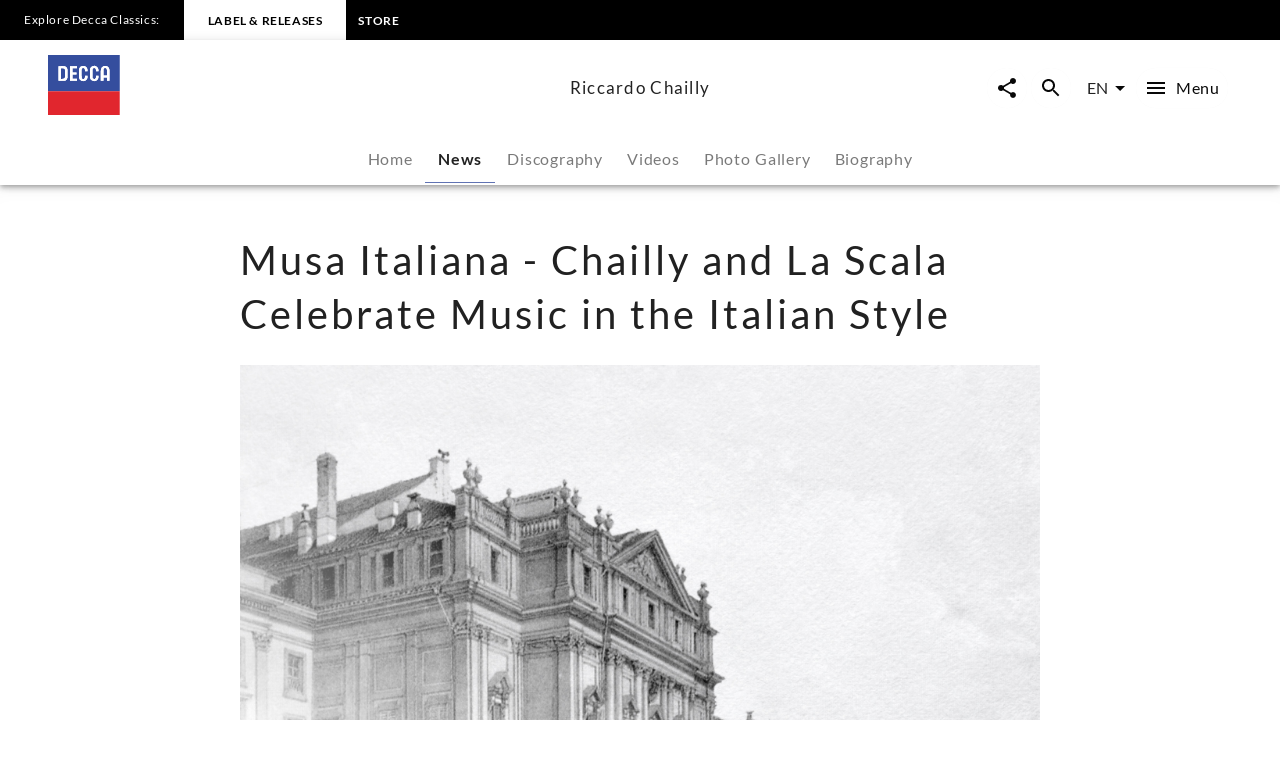

--- FILE ---
content_type: text/html; charset=utf-8
request_url: https://www.deccaclassics.com/en/artists/riccardochailly/news/musa-italiana-chailly-and-la-scala-celebrate-music-in-the-italian-style-265848
body_size: 35204
content:
<!DOCTYPE html><html lang="en"><head><meta charSet="utf-8" data-next-head=""/><title data-next-head="">Musa Italiana - Chailly and La Scala Celebrate Music in the Italian Style - Riccardo Chailly | Decca Classics</title><link rel="preconnect" href="https://graphql.universal-music.de" crossorigin="true" data-next-head=""/><link rel="preconnect" href="https://images.universal-music.de" crossorigin="true" data-next-head=""/><link rel="icon" href="/favicon.ico" sizes="any" data-next-head=""/><link rel="icon" href="/icon.svg" type="image/svg+xml" data-next-head=""/><link rel="apple-touch-icon" href="/favicon_180.png" data-next-head=""/><link rel="manifest" href="/manifest.webmanifest" data-next-head=""/><meta name="title" content="Musa Italiana - Chailly and La Scala Celebrate Music in the Italian Style - Riccardo Chailly | Decca Classics" data-next-head=""/><meta name="description" content="Musa Italiana - Chailly and La Scala Celebrate Music in the Italian Style - Riccardo Chailly" data-next-head=""/><meta property="og:description" content="Musa Italiana - Chailly and La Scala Celebrate Music in the Italian Style - Riccardo Chailly" data-next-head=""/><meta property="twitter:description" content="Musa Italiana - Chailly and La Scala Celebrate Music in the Italian Style - Riccardo Chailly" data-next-head=""/><meta name="keywords" content="Musa Italiana - Chailly and La Scala Celebrate Music in the Italian Style - Riccardo Chailly, News" data-next-head=""/><meta name="robots" content="index, follow" data-next-head=""/><link rel="canonical" href="https://www.deccaclassics.com/en/artists/riccardochailly/news/musa-italiana-chailly-and-la-scala-celebrate-music-in-the-italian-style-265848" data-next-head=""/><meta name="viewport" content="width=device-width, initial-scale=1.0, user-scalable=yes" data-next-head=""/><meta name="thumbnail" content="https://images.universal-music.de/img/assets/550/550934/995/1600/riccardo-chailly-musa-italiana.jpg" data-next-head=""/><meta property="fb:admins" content="100001310721168" data-next-head=""/><meta property="fb:app_id" content="245133298835253" data-next-head=""/><meta property="og:type" content="website" data-next-head=""/><meta property="og:url" content="https://www.deccaclassics.com/en/artists/riccardochailly/news/musa-italiana-chailly-and-la-scala-celebrate-music-in-the-italian-style-265848" data-next-head=""/><meta property="og:title" content="Musa Italiana - Chailly and La Scala Celebrate Music in the Italian Style - Riccardo Chailly | Decca Classics" data-next-head=""/><meta property="og:locale" content="en" data-next-head=""/><meta property="og:site_name" content="Decca Classics" data-next-head=""/><meta property="og:image" itemProp="image" content="https://images.universal-music.de/img/assets/550/550934/995/1600/riccardo-chailly-musa-italiana.jpg" data-next-head=""/><meta property="twitter:creator" content="@deccaclassics" data-next-head=""/><meta property="twitter:card" content="summary_large_image" data-next-head=""/><meta property="twitter:url" content="https://www.deccaclassics.com/en/artists/riccardochailly/news/musa-italiana-chailly-and-la-scala-celebrate-music-in-the-italian-style-265848" data-next-head=""/><meta property="twitter:title" content="Musa Italiana - Chailly and La Scala Celebrate Music in the Italian Style - Riccardo Chailly | Decca Classics" data-next-head=""/><meta property="twitter:image" content="https://images.universal-music.de/img/assets/550/550934/995/1600/riccardo-chailly-musa-italiana.jpg" data-next-head=""/><link rel="preload" href="/fonts/Lato/lato-v24-latin-regular.woff2" as="font" type="font/woff2" crossorigin="anonymous"/><link rel="preload" href="/fonts/Lato/lato-v24-latin-700.woff2" as="font" type="font/woff2" crossorigin="anonymous"/><link rel="preload" href="/fonts/PlayfairDisplay/playfair-display-v37-latin-regular.woff2" as="font" type="font/woff2" crossorigin="anonymous"/><link rel="preload" href="/fonts/LemonSansNext/LemonSansNext-Medium.woff2" as="font" type="font/woff2" crossorigin="anonymous"/><link rel="preload" href="/fonts/LemonSansNext/LemonSansNext-Bold.woff2" as="font" type="font/woff2" crossorigin="anonymous"/><script id="google-tag-manager-before" data-nscript="beforeInteractive">(function(w,d,s,l,i){w[l]=w[l]||[];w[l].push({'gtm.start':
        new Date().getTime(),event:'gtm.js'});var f=d.getElementsByTagName(s)[0],
        j=d.createElement(s),dl=l!='dataLayer'?'&l='+l:'';j.setAttribute("data-cmp-ab","1");
        j.async=true;j.src='https://www.googletagmanager.com/gtm.js?id='+i+dl;f.parentNode.insertBefore(j,f);})(window,document,'script','dataLayer','GTM-TZ5R4X4');</script><link rel="preload" href="/_next/static/css/931b4b8a9aca0806.css" as="style"/><link rel="stylesheet" href="/_next/static/css/931b4b8a9aca0806.css" data-n-g=""/><link rel="preload" href="/_next/static/css/3fd3843fbeccac8a.css" as="style"/><link rel="stylesheet" href="/_next/static/css/3fd3843fbeccac8a.css" data-n-p=""/><noscript data-n-css=""></noscript><script defer="" nomodule="" src="/_next/static/chunks/polyfills-42372ed130431b0a.js"></script><script defer="" src="/_next/static/chunks/6667.cdcfefda6ba1ac95.js"></script><script defer="" src="/_next/static/chunks/6078.f21bd452e2fb0274.js"></script><script defer="" src="/_next/static/chunks/6405.d2ab56a2ba863c44.js"></script><script defer="" src="/_next/static/chunks/3247.184a2ed6d39e4213.js"></script><script defer="" src="/_next/static/chunks/7306.8a01846956ee14fa.js"></script><script src="/_next/static/chunks/webpack-fa0e9ff22ae77260.js" defer=""></script><script src="/_next/static/chunks/framework-fd825626f9b6a5f2.js" defer=""></script><script src="/_next/static/chunks/main-ae7b1f58ad5f20a4.js" defer=""></script><script src="/_next/static/chunks/pages/_app-ccac8bf0165f022b.js" defer=""></script><script src="/_next/static/chunks/2dd95fd1-d2e82ebd8ce1bcd8.js" defer=""></script><script src="/_next/static/chunks/b0e56c7c-9f0f54cf718eb88f.js" defer=""></script><script src="/_next/static/chunks/4333-3609f8faafcf777e.js" defer=""></script><script src="/_next/static/chunks/3103-be4ab1bdba0e3c7f.js" defer=""></script><script src="/_next/static/chunks/1667-ea718fd1a4f9d3fc.js" defer=""></script><script src="/_next/static/chunks/pages/artists/%5BurlAlias%5D/news/%5Barticle%5D-b85f3b4624236f78.js" defer=""></script><script src="/_next/static/UiDYkz205CbgyOOgY7ukz/_buildManifest.js" defer=""></script><script src="/_next/static/UiDYkz205CbgyOOgY7ukz/_ssgManifest.js" defer=""></script></head><body><div id="__next"><style data-emotion="css-global c5ev61">html{-webkit-font-smoothing:antialiased;-moz-osx-font-smoothing:grayscale;box-sizing:border-box;-webkit-text-size-adjust:100%;}*,*::before,*::after{box-sizing:inherit;}strong,b{font-weight:700;}body{margin:0;color:rgba(0, 0, 0, 0.87);font-family:Lato,sans-serif;font-weight:400;font-size:1rem;line-height:1.5;background-color:#fff;}@media print{body{background-color:#fff;}}body::backdrop{background-color:#fff;}body{-webkit-backface-visibility:hidden;backface-visibility:hidden;}</style><h1 class="visually-hidden">Musa Italiana - Chailly and La Scala Celebrate Music in the Italian Style - Riccardo Chailly | Decca Classics</h1><style data-emotion="css 1gfi4i7">.css-1gfi4i7{-webkit-text-decoration:underline;text-decoration:underline;text-decoration-color:var(--Link-underlineColor);--Link-underlineColor:rgba(96, 115, 179, 0.4);color:rgba(0, 0, 0, 0.97);display:-webkit-box;display:-webkit-flex;display:-ms-flexbox;display:flex;-webkit-align-items:center;-webkit-box-align:center;-ms-flex-align:center;align-items:center;-webkit-clip-path:rect(1px 1px 1px 1px);clip-path:rect(1px 1px 1px 1px);height:1px;width:1px;overflow:hidden;position:absolute;top:0;left:50%;-webkit-transform:translate(-50%, -100%);-moz-transform:translate(-50%, -100%);-ms-transform:translate(-50%, -100%);transform:translate(-50%, -100%);-webkit-transition:-webkit-transform 0.3s;transition:transform 0.3s;z-index:9999;padding:0.5rem;}.css-1gfi4i7:hover{text-decoration-color:inherit;}.css-1gfi4i7:focus-visible{background-color:#6073b3;color:rgba(0, 0, 0, 0.87);-webkit-clip-path:none;clip-path:none;height:auto;width:auto;-webkit-transform:translate(-50%, 0%);-moz-transform:translate(-50%, 0%);-ms-transform:translate(-50%, 0%);transform:translate(-50%, 0%);}</style><style data-emotion="css 126pj3z">.css-126pj3z{margin:0;font-size:.75rem;line-height:1.75;letter-spacing:.05em;color:#6073b3;font-family:Lato,sans-serif;-webkit-text-decoration:underline;text-decoration:underline;text-decoration-color:var(--Link-underlineColor);--Link-underlineColor:rgba(96, 115, 179, 0.4);color:rgba(0, 0, 0, 0.97);display:-webkit-box;display:-webkit-flex;display:-ms-flexbox;display:flex;-webkit-align-items:center;-webkit-box-align:center;-ms-flex-align:center;align-items:center;-webkit-clip-path:rect(1px 1px 1px 1px);clip-path:rect(1px 1px 1px 1px);height:1px;width:1px;overflow:hidden;position:absolute;top:0;left:50%;-webkit-transform:translate(-50%, -100%);-moz-transform:translate(-50%, -100%);-ms-transform:translate(-50%, -100%);transform:translate(-50%, -100%);-webkit-transition:-webkit-transform 0.3s;transition:transform 0.3s;z-index:9999;padding:0.5rem;}.css-126pj3z:hover{text-decoration-color:inherit;}.css-126pj3z:focus-visible{background-color:#6073b3;color:rgba(0, 0, 0, 0.87);-webkit-clip-path:none;clip-path:none;height:auto;width:auto;-webkit-transform:translate(-50%, 0%);-moz-transform:translate(-50%, 0%);-ms-transform:translate(-50%, 0%);transform:translate(-50%, 0%);}</style><a class="MuiTypography-root MuiTypography-text4_regular MuiLink-root MuiLink-underlineAlways css-126pj3z" href="#main-content">Skip to main content</a><style data-emotion="css 1otv58p">.css-1otv58p{width:100%;margin-left:auto;box-sizing:border-box;margin-right:auto;padding-left:16px;padding-right:16px;overflow:hidden;box-shadow:inset 0 20px 20px -15px rgba(0, 0, 0, 0.03);position:relative;padding:3rem;border-top:none;}@media (min-width:0px){.css-1otv58p{padding-left:24px;padding-right:24px;}}.css-1otv58p::after{background-color:rgba(0, 0, 0, 0);position:absolute;left:0;right:0;top:0;bottom:0;content:"";z-index:-2;}</style><div class="MuiContainer-root spacing-subnavbar css-1otv58p"><style data-emotion="css o1zts7">.css-o1zts7{width:100%;margin-left:auto;box-sizing:border-box;margin-right:auto;position:relative;}@media (min-width:1200px){.css-o1zts7{max-width:1200px;}}</style><div class="MuiContainer-root MuiContainer-maxWidthXl MuiContainer-disableGutters css-o1zts7"></div></div><style data-emotion="css gzuwxk">.css-gzuwxk{display:-webkit-box;display:-webkit-flex;display:-ms-flexbox;display:flex;-webkit-flex-direction:column;-ms-flex-direction:column;flex-direction:column;width:100%;box-sizing:border-box;-webkit-flex-shrink:0;-ms-flex-negative:0;flex-shrink:0;position:fixed;z-index:1100;top:0;left:auto;right:0;--AppBar-background:#6073b3;--AppBar-color:#fff;background-color:var(--AppBar-background);color:var(--AppBar-color);position:fixed;background-color:#000000;height:40px;}@media print{.css-gzuwxk{position:absolute;}}</style><style data-emotion="css 1kkev1s">.css-1kkev1s{background-color:#fff;color:rgba(0, 0, 0, 0.87);-webkit-transition:box-shadow 300ms cubic-bezier(0.4, 0, 0.2, 1) 0ms;transition:box-shadow 300ms cubic-bezier(0.4, 0, 0.2, 1) 0ms;box-shadow:var(--Paper-shadow);background-image:var(--Paper-overlay);display:-webkit-box;display:-webkit-flex;display:-ms-flexbox;display:flex;-webkit-flex-direction:column;-ms-flex-direction:column;flex-direction:column;width:100%;box-sizing:border-box;-webkit-flex-shrink:0;-ms-flex-negative:0;flex-shrink:0;position:fixed;z-index:1100;top:0;left:auto;right:0;--AppBar-background:#6073b3;--AppBar-color:#fff;background-color:var(--AppBar-background);color:var(--AppBar-color);position:fixed;background-color:#000000;height:40px;}@media print{.css-1kkev1s{position:absolute;}}</style><header class="MuiPaper-root MuiPaper-elevation MuiPaper-elevation4 MuiAppBar-root MuiAppBar-colorPrimary MuiAppBar-positionFixed mui-fixed css-1kkev1s" data-testid="MetaNav" style="--Paper-shadow:0px 2px 4px -1px rgba(0,0,0,0.2),0px 4px 5px 0px rgba(0,0,0,0.14),0px 1px 10px 0px rgba(0,0,0,0.12)"><style data-emotion="css 14kju81">.css-14kju81{position:relative;display:-webkit-box;display:-webkit-flex;display:-ms-flexbox;display:flex;-webkit-align-items:center;-webkit-box-align:center;-ms-flex-align:center;align-items:center;min-height:56px;height:100%;display:-webkit-box;display:-webkit-flex;display:-ms-flexbox;display:flex;-webkit-align-items:center;-webkit-box-align:center;-ms-flex-align:center;align-items:center;-webkit-box-pack:start;-ms-flex-pack:start;-webkit-justify-content:flex-start;justify-content:flex-start;white-space:nowrap;padding-bottom:1.5rem;}@media (min-width:xspx){@media (orientation: landscape){.css-14kju81{min-height:48px;}}}@media (min-width:0px){.css-14kju81{min-height:64px;}}@media (min-width:568px){.css-14kju81{-webkit-box-pack:unset;-ms-flex-pack:unset;-webkit-justify-content:unset;justify-content:unset;}}</style><div class="MuiToolbar-root MuiToolbar-regular css-14kju81"><style data-emotion="css 1qfj91t">.css-1qfj91t{margin:0;font-size:.625rem;line-height:2;letter-spacing:.05em;font-family:Lato,sans-serif;padding:1.5rem;display:none;}@media (min-width:568px){.css-1qfj91t{font-size:.75rem;}}@media (min-width:568px){.css-1qfj91t{display:-webkit-box;display:-webkit-flex;display:-ms-flexbox;display:flex;}}</style><span class="MuiTypography-root MuiTypography-text5_navbar_regular css-1qfj91t">Explore Decca Classics:</span><div class="MuiBox-root css-0"><style data-emotion="css ezd13o">.css-ezd13o{-webkit-text-decoration:underline;text-decoration:underline;text-decoration-color:var(--Link-underlineColor);--Link-underlineColor:rgba(96, 115, 179, 0.4);color:rgba(0, 0, 0, 0.97);-webkit-text-decoration:none;text-decoration:none;color:#000000;background-color:#FFFFFF;padding:0.75rem;}.css-ezd13o:hover{text-decoration-color:inherit;}@media (min-width:568px){.css-ezd13o{padding:1.5rem;}}</style><style data-emotion="css o63q8n">.css-o63q8n{margin:0;font:inherit;line-height:inherit;letter-spacing:inherit;color:#6073b3;font-family:Lato,sans-serif;-webkit-text-decoration:underline;text-decoration:underline;text-decoration-color:var(--Link-underlineColor);--Link-underlineColor:rgba(96, 115, 179, 0.4);color:rgba(0, 0, 0, 0.97);-webkit-text-decoration:none;text-decoration:none;color:#000000;background-color:#FFFFFF;padding:0.75rem;}.css-o63q8n:hover{text-decoration-color:inherit;}@media (min-width:568px){.css-o63q8n{padding:1.5rem;}}</style><a class="MuiTypography-root MuiTypography-inherit MuiLink-root MuiLink-underlineAlways css-o63q8n" href="https://www.deccaclassics.com"><style data-emotion="css 11xrjby">.css-11xrjby{margin:0;font-size:.625rem;line-height:2;font-weight:600;letter-spacing:.05em;text-transform:uppercase;font-family:Lato,sans-serif;}@media (min-width:568px){.css-11xrjby{font-size:.75rem;}}</style><span class="MuiTypography-root MuiTypography-text5_navbar_bold css-11xrjby">Label &amp; Releases</span></a></div><div class="MuiBox-root css-0"><style data-emotion="css 1jysqb1">.css-1jysqb1{-webkit-text-decoration:underline;text-decoration:underline;text-decoration-color:var(--Link-underlineColor);--Link-underlineColor:rgba(96, 115, 179, 0.4);color:rgba(0, 0, 0, 0.97);}.css-1jysqb1:hover{text-decoration-color:inherit;}</style><style data-emotion="css 142xmsx">.css-142xmsx{margin:0;font:inherit;line-height:inherit;letter-spacing:inherit;color:#6073b3;font-family:Lato,sans-serif;-webkit-text-decoration:underline;text-decoration:underline;text-decoration-color:var(--Link-underlineColor);--Link-underlineColor:rgba(96, 115, 179, 0.4);color:rgba(0, 0, 0, 0.97);}.css-142xmsx:hover{text-decoration-color:inherit;}</style><a class="MuiTypography-root MuiTypography-inherit MuiLink-root MuiLink-underlineAlways css-142xmsx" style="text-decoration:none;color:#FFFFFF" href="https://store.deccaclassics.com"><style data-emotion="css fl9f89">.css-fl9f89{margin:0;font-size:.625rem;line-height:2;font-weight:600;letter-spacing:.05em;text-transform:uppercase;font-family:Lato,sans-serif;padding:0.75rem;}@media (min-width:568px){.css-fl9f89{font-size:.75rem;}}@media (min-width:568px){.css-fl9f89:hover{background-color:rgb(49, 50, 53, 0.75);}}</style><span class="MuiTypography-root MuiTypography-text5_navbar_bold css-fl9f89">Store</span></a></div></div></header><div><style data-emotion="css 15hdamv">.css-15hdamv{display:-webkit-box;display:-webkit-flex;display:-ms-flexbox;display:flex;-webkit-flex-direction:column;-ms-flex-direction:column;flex-direction:column;width:100%;box-sizing:border-box;-webkit-flex-shrink:0;-ms-flex-negative:0;flex-shrink:0;position:fixed;z-index:1100;top:0;left:auto;right:0;--AppBar-background:#6073b3;--AppBar-color:#fff;background-color:var(--AppBar-background);color:var(--AppBar-color);color:rgba(0, 0, 0, 0.87);position:fixed;background-color:#FFFFFF;margin-top:40px;}@media print{.css-15hdamv{position:absolute;}}@media (min-width:0px){.css-15hdamv{padding:0 1.25rem 0;}}@media (min-width:568px){.css-15hdamv{padding:0 1.5rem 0;}}@media (min-width:1024px){.css-15hdamv{padding:0 3rem 0;}}</style><style data-emotion="css 1f75bzh">.css-1f75bzh{background-color:#fff;color:rgba(0, 0, 0, 0.87);-webkit-transition:box-shadow 300ms cubic-bezier(0.4, 0, 0.2, 1) 0ms;transition:box-shadow 300ms cubic-bezier(0.4, 0, 0.2, 1) 0ms;box-shadow:var(--Paper-shadow);background-image:var(--Paper-overlay);display:-webkit-box;display:-webkit-flex;display:-ms-flexbox;display:flex;-webkit-flex-direction:column;-ms-flex-direction:column;flex-direction:column;width:100%;box-sizing:border-box;-webkit-flex-shrink:0;-ms-flex-negative:0;flex-shrink:0;position:fixed;z-index:1100;top:0;left:auto;right:0;--AppBar-background:#6073b3;--AppBar-color:#fff;background-color:var(--AppBar-background);color:var(--AppBar-color);color:rgba(0, 0, 0, 0.87);position:fixed;background-color:#FFFFFF;margin-top:40px;}@media print{.css-1f75bzh{position:absolute;}}@media (min-width:0px){.css-1f75bzh{padding:0 1.25rem 0;}}@media (min-width:568px){.css-1f75bzh{padding:0 1.5rem 0;}}@media (min-width:1024px){.css-1f75bzh{padding:0 3rem 0;}}</style><header class="MuiPaper-root MuiPaper-elevation MuiPaper-elevation4 MuiAppBar-root MuiAppBar-colorPrimary MuiAppBar-positionFixed mui-fixed css-1f75bzh" style="--Paper-shadow:0px 2px 4px -1px rgba(0,0,0,0.2),0px 4px 5px 0px rgba(0,0,0,0.14),0px 1px 10px 0px rgba(0,0,0,0.12)"><style data-emotion="css 19bjv5j">.css-19bjv5j{position:relative;display:-webkit-box;display:-webkit-flex;display:-ms-flexbox;display:flex;-webkit-align-items:center;-webkit-box-align:center;-ms-flex-align:center;align-items:center;min-height:56px;height:100%;display:-webkit-box;display:-webkit-flex;display:-ms-flexbox;display:flex;-webkit-flex-direction:column;-ms-flex-direction:column;flex-direction:column;overflow:hidden;white-space:nowrap;}@media (min-width:xspx){@media (orientation: landscape){.css-19bjv5j{min-height:48px;}}}@media (min-width:0px){.css-19bjv5j{min-height:64px;}}</style><div class="MuiToolbar-root MuiToolbar-regular css-19bjv5j"><style data-emotion="css 1mlc37b">.css-1mlc37b{height:95px;-webkit-transition:height .3s cubic-bezier(.4,0,.6,1),background-color .4s cubic-bezier(.4,0,.2,1);transition:height .3s cubic-bezier(.4,0,.6,1),background-color .4s cubic-bezier(.4,0,.2,1);display:-webkit-box;display:-webkit-flex;display:-ms-flexbox;display:flex;-webkit-align-items:center;-webkit-box-align:center;-ms-flex-align:center;align-items:center;-webkit-box-pack:justify;-webkit-justify-content:space-between;justify-content:space-between;width:100%;}</style><div class="MuiBox-root css-1mlc37b"><style data-emotion="css 1rr4qq7">.css-1rr4qq7{-webkit-flex:1;-ms-flex:1;flex:1;}</style><div class="MuiBox-root css-1rr4qq7"><style data-emotion="css 1jysqb1">.css-1jysqb1{-webkit-text-decoration:underline;text-decoration:underline;text-decoration-color:var(--Link-underlineColor);--Link-underlineColor:rgba(96, 115, 179, 0.4);color:rgba(0, 0, 0, 0.97);}.css-1jysqb1:hover{text-decoration-color:inherit;}</style><style data-emotion="css 142xmsx">.css-142xmsx{margin:0;font:inherit;line-height:inherit;letter-spacing:inherit;color:#6073b3;font-family:Lato,sans-serif;-webkit-text-decoration:underline;text-decoration:underline;text-decoration-color:var(--Link-underlineColor);--Link-underlineColor:rgba(96, 115, 179, 0.4);color:rgba(0, 0, 0, 0.97);}.css-142xmsx:hover{text-decoration-color:inherit;}</style><a class="MuiTypography-root MuiTypography-inherit MuiLink-root MuiLink-underlineAlways css-142xmsx" aria-label="To the home page" href="/en"><style data-emotion="css 33lkvt">.css-33lkvt{height:100%;width:100%;max-height:60px;min-width:80px;display:inline-block;}</style><svg class="css-33lkvt" preserveAspectRatio="xMinYMid meet" viewBox="0 0 190 159"><g fill-opacity="0.97"><g fill="#2F499B"><path d="M0 0h190v96H0V0m86.94 30.87c-2.85 2.09-5.1 5.44-4.96 9.09.1 6.7-.14 13.41.12 20.1 1.11 7.87 11.67 12.06 17.92 7.08 4.2-2.52 5.12-7.62 4.78-12.14h-6.99c-.09 2.13.29 4.35-.36 6.42-1.7 3.07-6.34 2.97-8.27.16-.42-7.52-.09-15.08-.16-22.62-.41-3.22 4.07-5.96 6.62-3.71 2.82 1.68 2.1 5.24 2.14 7.98 2.35-.01 4.7-.02 7.05-.02 0-3.34-.22-6.92-2.36-9.67-3.29-4.96-10.75-6.11-15.53-2.67m24.09 9.05c-.05 6.38-.09 12.77.02 19.15.53 7.95 10.78 13.06 17.42 8.46 4.56-2.38 5.88-7.77 5.31-12.53h-6.76c-.12 2.87.89 7.08-2.69 8.23-2.4 1.58-4.74-.51-6.4-2.13.19-7.37-.03-14.75.09-22.13-.23-3.3 4.12-6.04 6.77-3.78 2.74 1.73 2.17 5.25 2.26 8l6.72.06c.87-5.74-2.09-12.35-7.98-14-6.84-2.35-14.82 3.47-14.76 10.67m32.8-8.13c-2.63 2.68-3.89 6.5-3.84 10.22.01 8.82 0 17.64.02 26.46 2.33 0 4.65 0 6.98-.01 0-3 .02-6.01.02-9.01 3.09.02 6.18.04 9.27.04-.04 3.01-.03 6.02-.01 9.03 2.24-.03 4.48-.05 6.72-.07-.01-8.84.05-17.67-.01-26.5-.06-4.53-1.65-9.78-6.04-11.89-4.17-1.95-9.69-1.56-13.11 1.73M27.75 29.51c.02 12.99-.01 25.98.04 38.98 5.66-.09 11.34.16 16.99-.13 4.54-1.19 6.93-6.15 6.94-10.55.08-5.95.03-11.9.03-17.85.05-4.9-3.67-9.98-8.75-10.38-5.08-.24-10.16 0-15.25-.07m30.44.03c.17 13-.05 26 .12 39 6.23-.15 12.46-.03 18.68-.09 0-1.73 0-3.47.01-5.2H65V52c3.58.01 7.16 0 10.75-.01 0-1.81.01-3.63.02-5.44-3.59-.04-7.18-.04-10.77 0V35.21c4 .02 8 .02 12 .03-.01-1.91-.01-3.83 0-5.74-6.27.01-12.54-.04-18.81.04z"></path><path d="M34.75 35.25c3.62-.07 9.11-.93 10.14 3.81.14 6.86.32 13.78-.1 20.63-1.51 4.16-6.49 3.67-10.05 3.59.03-9.34 0-18.69.01-28.03zm112.4 2.78c.49-4.29 7.27-4.9 8.58-.81 1.1 5.5.27 11.2.52 16.78H147c.11-5.32-.23-10.66.15-15.97z"></path></g><path fill="#FFF" d="M86.94 30.87c4.78-3.44 12.24-2.29 15.53 2.67 2.14 2.75 2.36 6.33 2.36 9.67-2.35 0-4.7.01-7.05.02-.04-2.74.68-6.3-2.14-7.98-2.55-2.25-7.03.49-6.62 3.71.07 7.54-.26 15.1.16 22.62 1.93 2.81 6.57 2.91 8.27-.16.65-2.07.27-4.29.36-6.42h6.99c.34 4.52-.58 9.62-4.78 12.14-6.25 4.98-16.81.79-17.92-7.08-.26-6.69-.02-13.4-.12-20.1-.14-3.65 2.11-7 4.96-9.09zm24.09 9.05c-.06-7.2 7.92-13.02 14.76-10.67 5.89 1.65 8.85 8.26 7.98 14l-6.72-.06c-.09-2.75.48-6.27-2.26-8-2.65-2.26-7 .48-6.77 3.78-.12 7.38.1 14.76-.09 22.13 1.66 1.62 4 3.71 6.4 2.13 3.58-1.15 2.57-5.36 2.69-8.23h6.76c.57 4.76-.75 10.15-5.31 12.53-6.64 4.6-16.89-.51-17.42-8.46-.11-6.38-.07-12.77-.02-19.15zm32.8-8.13c3.42-3.29 8.94-3.68 13.11-1.73 4.39 2.11 5.98 7.36 6.04 11.89.06 8.83 0 17.66.01 26.5-2.24.02-4.48.04-6.72.07-.02-3.01-.03-6.02.01-9.03-3.09 0-6.18-.02-9.27-.04 0 3-.02 6.01-.02 9.01-2.33.01-4.65.01-6.98.01-.02-8.82-.01-17.64-.02-26.46-.05-3.72 1.21-7.54 3.84-10.22m3.32 6.24c-.38 5.31-.04 10.65-.15 15.97h9.25c-.25-5.58.58-11.28-.52-16.78-1.31-4.09-8.09-3.48-8.58.81zm-119.4-8.52c5.09.07 10.17-.17 15.25.07 5.08.4 8.8 5.48 8.75 10.38 0 5.95.05 11.9-.03 17.85-.01 4.4-2.4 9.36-6.94 10.55-5.65.29-11.33.04-16.99.13-.05-13-.02-25.99-.04-38.98m7 5.74c-.01 9.34.02 18.69-.01 28.03 3.56.08 8.54.57 10.05-3.59.42-6.85.24-13.77.1-20.63-1.03-4.74-6.52-3.88-10.14-3.81zm23.44-5.71c6.27-.08 12.54-.03 18.81-.04-.01 1.91-.01 3.83 0 5.74-4-.01-8-.01-12-.03v11.34c3.59-.04 7.18-.04 10.77 0-.01 1.81-.02 3.63-.02 5.44-3.59.01-7.17.02-10.75.01v11.25h12c-.01 1.73-.01 3.47-.01 5.2-6.22.06-12.45-.06-18.68.09-.17-13 .05-26-.12-39z"></path><path fill="#E01F28" d="M0 96h190v63H0V96z"></path></g></svg></a></div><style data-emotion="css hw4ri0">.css-hw4ri0{margin:0;font-size:1rem;letter-spacing:.075em;font-family:Lato,sans-serif;margin-left:1rem;margin-right:1rem;overflow:hidden;text-overflow:ellipsis;display:none;}@media (min-width:1024px){.css-hw4ri0{font-size:1.06rem;}}@media (min-width:1024px){.css-hw4ri0{display:block;}}</style><div class="MuiTypography-root MuiTypography-text2_bigger css-hw4ri0" data-testid="title">Riccardo Chailly</div><style data-emotion="css 1xfrdmu">.css-1xfrdmu{display:-webkit-box;display:-webkit-flex;display:-ms-flexbox;display:flex;-webkit-flex:1;-ms-flex:1;flex:1;-webkit-box-pack:end;-ms-flex-pack:end;-webkit-justify-content:flex-end;justify-content:flex-end;}</style><div class="MuiBox-root css-1xfrdmu"><style data-emotion="css 1cv4n5a">.css-1cv4n5a{border-radius:50px;color:#000000;padding:0.5rem;margin-right:0.25rem;text-align:center;overflow:hidden;cursor:pointer;box-shadow:0 0 1px 0 rgba(0,0,0,.04);-webkit-transition:all .25s cubic-bezier(.4,0,.2,1);transition:all .25s cubic-bezier(.4,0,.2,1);-webkit-text-decoration:none;text-decoration:none;}.css-1cv4n5a:hover{background-color:#6073b3;border-radius:50px;}.css-1cv4n5a:focus{background-color:#6073b3;border-radius:50px;}.css-1cv4n5a svg{vertical-align:middle;}</style><style data-emotion="css 1iha7cf">.css-1iha7cf{text-align:center;-webkit-flex:0 0 auto;-ms-flex:0 0 auto;flex:0 0 auto;font-size:1.5rem;padding:8px;border-radius:50%;color:rgba(0, 0, 0, 0.54);-webkit-transition:background-color 150ms cubic-bezier(0.4, 0, 0.2, 1) 0ms;transition:background-color 150ms cubic-bezier(0.4, 0, 0.2, 1) 0ms;color:inherit;border-radius:50px;color:#000000;padding:0.5rem;margin-right:0.25rem;text-align:center;overflow:hidden;cursor:pointer;box-shadow:0 0 1px 0 rgba(0,0,0,.04);-webkit-transition:all .25s cubic-bezier(.4,0,.2,1);transition:all .25s cubic-bezier(.4,0,.2,1);-webkit-text-decoration:none;text-decoration:none;}.css-1iha7cf.Mui-disabled{background-color:transparent;color:rgba(0, 0, 0, 0.26);}.css-1iha7cf.MuiIconButton-loading{color:transparent;}.css-1iha7cf:hover>svg,.css-1iha7cf:hover>span{color:#FFFFFF;}.css-1iha7cf:focus-visible>svg,.css-1iha7cf:focus>span{color:#FFFFFF;}.css-1iha7cf:hover{background-color:#6073b3;border-radius:50px;}.css-1iha7cf:focus{background-color:#6073b3;border-radius:50px;}.css-1iha7cf svg{vertical-align:middle;}</style><style data-emotion="css pc17q6">.css-pc17q6{display:-webkit-inline-box;display:-webkit-inline-flex;display:-ms-inline-flexbox;display:inline-flex;-webkit-align-items:center;-webkit-box-align:center;-ms-flex-align:center;align-items:center;-webkit-box-pack:center;-ms-flex-pack:center;-webkit-justify-content:center;justify-content:center;position:relative;box-sizing:border-box;-webkit-tap-highlight-color:transparent;background-color:transparent;outline:0;border:0;margin:0;border-radius:0;padding:0;cursor:pointer;-webkit-user-select:none;-moz-user-select:none;-ms-user-select:none;user-select:none;vertical-align:middle;-moz-appearance:none;-webkit-appearance:none;-webkit-text-decoration:none;text-decoration:none;color:inherit;letter-spacing:.05em;word-spacing:.03em;text-align:center;-webkit-flex:0 0 auto;-ms-flex:0 0 auto;flex:0 0 auto;font-size:1.5rem;padding:8px;border-radius:50%;color:rgba(0, 0, 0, 0.54);-webkit-transition:background-color 150ms cubic-bezier(0.4, 0, 0.2, 1) 0ms;transition:background-color 150ms cubic-bezier(0.4, 0, 0.2, 1) 0ms;color:inherit;border-radius:50px;color:#000000;padding:0.5rem;margin-right:0.25rem;text-align:center;overflow:hidden;cursor:pointer;box-shadow:0 0 1px 0 rgba(0,0,0,.04);-webkit-transition:all .25s cubic-bezier(.4,0,.2,1);transition:all .25s cubic-bezier(.4,0,.2,1);-webkit-text-decoration:none;text-decoration:none;}.css-pc17q6::-moz-focus-inner{border-style:none;}.css-pc17q6.Mui-disabled{pointer-events:none;cursor:default;}@media print{.css-pc17q6{-webkit-print-color-adjust:exact;color-adjust:exact;}}.css-pc17q6.Mui-disabled{background-color:transparent;color:rgba(0, 0, 0, 0.26);}.css-pc17q6.MuiIconButton-loading{color:transparent;}.css-pc17q6:hover>svg,.css-pc17q6:hover>span{color:#FFFFFF;}.css-pc17q6:focus-visible>svg,.css-pc17q6:focus>span{color:#FFFFFF;}.css-pc17q6:hover{background-color:#6073b3;border-radius:50px;}.css-pc17q6:focus{background-color:#6073b3;border-radius:50px;}.css-pc17q6 svg{vertical-align:middle;}</style><button class="MuiButtonBase-root MuiIconButton-root MuiIconButton-colorInherit MuiIconButton-sizeMedium css-pc17q6" tabindex="0" type="button" aria-label="Open share page now overlay"><style data-emotion="css 16vsk12">.css-16vsk12{-webkit-user-select:none;-moz-user-select:none;-ms-user-select:none;user-select:none;width:1em;height:1em;display:inline-block;-webkit-flex-shrink:0;-ms-flex-negative:0;flex-shrink:0;-webkit-transition:fill 200ms cubic-bezier(0.4, 0, 0.2, 1) 0ms;transition:fill 200ms cubic-bezier(0.4, 0, 0.2, 1) 0ms;fill:currentColor;font-size:1.5rem;color:rgba(0, 0, 0, 0.97);}</style><svg class="MuiSvgIcon-root MuiSvgIcon-fontSizeMedium css-16vsk12" focusable="false" aria-hidden="true" viewBox="0 0 24 24"><path d="M18 16.08c-.76 0-1.44.3-1.96.77L8.91 12.7c.05-.23.09-.46.09-.7s-.04-.47-.09-.7l7.05-4.11c.54.5 1.25.81 2.04.81 1.66 0 3-1.34 3-3s-1.34-3-3-3-3 1.34-3 3c0 .24.04.47.09.7L8.04 9.81C7.5 9.31 6.79 9 6 9c-1.66 0-3 1.34-3 3s1.34 3 3 3c.79 0 1.5-.31 2.04-.81l7.12 4.16c-.05.21-.08.43-.08.65 0 1.61 1.31 2.92 2.92 2.92s2.92-1.31 2.92-2.92-1.31-2.92-2.92-2.92"></path></svg></button><button class="MuiButtonBase-root MuiIconButton-root MuiIconButton-colorInherit MuiIconButton-sizeMedium css-pc17q6" tabindex="0" type="button" aria-label="Open search overlay"><svg class="MuiSvgIcon-root MuiSvgIcon-fontSizeMedium css-16vsk12" focusable="false" aria-hidden="true" viewBox="0 0 24 24" data-testid="SearchIconNavbar"><path d="M15.5 14h-.79l-.28-.27C15.41 12.59 16 11.11 16 9.5 16 5.91 13.09 3 9.5 3S3 5.91 3 9.5 5.91 16 9.5 16c1.61 0 3.09-.59 4.23-1.57l.27.28v.79l5 4.99L20.49 19zm-6 0C7.01 14 5 11.99 5 9.5S7.01 5 9.5 5 14 7.01 14 9.5 11.99 14 9.5 14"></path></svg></button><style data-emotion="css 1xjpd1x">.css-1xjpd1x{margin-right:0.25rem;}.css-1xjpd1x:hover{background-color:#6073b3;border-radius:50px;}.css-1xjpd1x.Mui-focused{background-color:#6073b3;border-radius:50px;}.css-1xjpd1x .MuiInput-input{padding:0.25rem 0.75rem;}</style><style data-emotion="css-global 1prfaxn">@-webkit-keyframes mui-auto-fill{from{display:block;}}@keyframes mui-auto-fill{from{display:block;}}@-webkit-keyframes mui-auto-fill-cancel{from{display:block;}}@keyframes mui-auto-fill-cancel{from{display:block;}}</style><style data-emotion="css 1mnmr5x">.css-1mnmr5x{font-family:Lato,sans-serif;font-weight:400;font-size:1rem;line-height:1.4375em;color:rgba(0, 0, 0, 0.87);box-sizing:border-box;position:relative;cursor:text;display:-webkit-inline-box;display:-webkit-inline-flex;display:-ms-inline-flexbox;display:inline-flex;-webkit-align-items:center;-webkit-box-align:center;-ms-flex-align:center;align-items:center;position:relative;margin-right:0.25rem;}.css-1mnmr5x.Mui-disabled{color:rgba(0, 0, 0, 0.38);cursor:default;}.css-1mnmr5x.MuiInput-root:after{border-bottom:1px solid rgba(0, 0, 0, 0.97);}.css-1mnmr5x.MuiInput-root:hover:not(.Mui-disabled, .Mui-error):before{border-bottom:1px solid rgba(0, 0, 0, 0.97);}.css-1mnmr5x:hover{background-color:#6073b3;border-radius:50px;}.css-1mnmr5x.Mui-focused{background-color:#6073b3;border-radius:50px;}.css-1mnmr5x .MuiInput-input{padding:0.25rem 0.75rem;}</style><div data-testid="language-select" class="MuiInputBase-root MuiInput-root MuiInputBase-colorPrimary MuiSelect-root css-1mnmr5x"><style data-emotion="css 141tlg5">.css-141tlg5{font:inherit;letter-spacing:inherit;color:currentColor;padding:4px 0 5px;border:0;box-sizing:content-box;background:none;height:1.4375em;margin:0;-webkit-tap-highlight-color:transparent;display:block;min-width:0;width:100%;-webkit-animation-name:mui-auto-fill-cancel;animation-name:mui-auto-fill-cancel;-webkit-animation-duration:10ms;animation-duration:10ms;}.css-141tlg5::-webkit-input-placeholder{color:currentColor;opacity:0.42;-webkit-transition:opacity 200ms cubic-bezier(0.4, 0, 0.2, 1) 0ms;transition:opacity 200ms cubic-bezier(0.4, 0, 0.2, 1) 0ms;}.css-141tlg5::-moz-placeholder{color:currentColor;opacity:0.42;-webkit-transition:opacity 200ms cubic-bezier(0.4, 0, 0.2, 1) 0ms;transition:opacity 200ms cubic-bezier(0.4, 0, 0.2, 1) 0ms;}.css-141tlg5::-ms-input-placeholder{color:currentColor;opacity:0.42;-webkit-transition:opacity 200ms cubic-bezier(0.4, 0, 0.2, 1) 0ms;transition:opacity 200ms cubic-bezier(0.4, 0, 0.2, 1) 0ms;}.css-141tlg5:focus{outline:0;}.css-141tlg5:invalid{box-shadow:none;}.css-141tlg5::-webkit-search-decoration{-webkit-appearance:none;}label[data-shrink=false]+.MuiInputBase-formControl .css-141tlg5::-webkit-input-placeholder{opacity:0!important;}label[data-shrink=false]+.MuiInputBase-formControl .css-141tlg5::-moz-placeholder{opacity:0!important;}label[data-shrink=false]+.MuiInputBase-formControl .css-141tlg5::-ms-input-placeholder{opacity:0!important;}label[data-shrink=false]+.MuiInputBase-formControl .css-141tlg5:focus::-webkit-input-placeholder{opacity:0.42;}label[data-shrink=false]+.MuiInputBase-formControl .css-141tlg5:focus::-moz-placeholder{opacity:0.42;}label[data-shrink=false]+.MuiInputBase-formControl .css-141tlg5:focus::-ms-input-placeholder{opacity:0.42;}.css-141tlg5.Mui-disabled{opacity:1;-webkit-text-fill-color:rgba(0, 0, 0, 0.38);}.css-141tlg5:-webkit-autofill{-webkit-animation-duration:5000s;animation-duration:5000s;-webkit-animation-name:mui-auto-fill;animation-name:mui-auto-fill;}</style><style data-emotion="css 1cz0aiz">.css-1cz0aiz{-moz-appearance:none;-webkit-appearance:none;-webkit-user-select:none;-moz-user-select:none;-ms-user-select:none;user-select:none;border-radius:0;cursor:pointer;font:inherit;letter-spacing:inherit;color:currentColor;padding:4px 0 5px;border:0;box-sizing:content-box;background:none;height:1.4375em;margin:0;-webkit-tap-highlight-color:transparent;display:block;min-width:0;width:100%;-webkit-animation-name:mui-auto-fill-cancel;animation-name:mui-auto-fill-cancel;-webkit-animation-duration:10ms;animation-duration:10ms;}.css-1cz0aiz:focus{border-radius:0;}.css-1cz0aiz.Mui-disabled{cursor:default;}.css-1cz0aiz[multiple]{height:auto;}.css-1cz0aiz:not([multiple]) option,.css-1cz0aiz:not([multiple]) optgroup{background-color:#fff;}.css-1cz0aiz.css-1cz0aiz.css-1cz0aiz{padding-right:24px;min-width:16px;}.css-1cz0aiz.MuiSelect-select{height:auto;min-height:1.4375em;text-overflow:ellipsis;white-space:nowrap;overflow:hidden;}.css-1cz0aiz.MuiSelect-select:focus{background-color:rgba(0, 0, 0, 0);}.css-1cz0aiz::-webkit-input-placeholder{color:currentColor;opacity:0.42;-webkit-transition:opacity 200ms cubic-bezier(0.4, 0, 0.2, 1) 0ms;transition:opacity 200ms cubic-bezier(0.4, 0, 0.2, 1) 0ms;}.css-1cz0aiz::-moz-placeholder{color:currentColor;opacity:0.42;-webkit-transition:opacity 200ms cubic-bezier(0.4, 0, 0.2, 1) 0ms;transition:opacity 200ms cubic-bezier(0.4, 0, 0.2, 1) 0ms;}.css-1cz0aiz::-ms-input-placeholder{color:currentColor;opacity:0.42;-webkit-transition:opacity 200ms cubic-bezier(0.4, 0, 0.2, 1) 0ms;transition:opacity 200ms cubic-bezier(0.4, 0, 0.2, 1) 0ms;}.css-1cz0aiz:focus{outline:0;}.css-1cz0aiz:invalid{box-shadow:none;}.css-1cz0aiz::-webkit-search-decoration{-webkit-appearance:none;}label[data-shrink=false]+.MuiInputBase-formControl .css-1cz0aiz::-webkit-input-placeholder{opacity:0!important;}label[data-shrink=false]+.MuiInputBase-formControl .css-1cz0aiz::-moz-placeholder{opacity:0!important;}label[data-shrink=false]+.MuiInputBase-formControl .css-1cz0aiz::-ms-input-placeholder{opacity:0!important;}label[data-shrink=false]+.MuiInputBase-formControl .css-1cz0aiz:focus::-webkit-input-placeholder{opacity:0.42;}label[data-shrink=false]+.MuiInputBase-formControl .css-1cz0aiz:focus::-moz-placeholder{opacity:0.42;}label[data-shrink=false]+.MuiInputBase-formControl .css-1cz0aiz:focus::-ms-input-placeholder{opacity:0.42;}.css-1cz0aiz.Mui-disabled{opacity:1;-webkit-text-fill-color:rgba(0, 0, 0, 0.38);}.css-1cz0aiz:-webkit-autofill{-webkit-animation-duration:5000s;animation-duration:5000s;-webkit-animation-name:mui-auto-fill;animation-name:mui-auto-fill;}</style><div tabindex="0" role="combobox" aria-expanded="false" aria-haspopup="listbox" aria-label="Select language" class="MuiSelect-select MuiSelect-standard MuiInputBase-input MuiInput-input css-1cz0aiz">EN</div><style data-emotion="css 147e5lo">.css-147e5lo{bottom:0;left:0;position:absolute;opacity:0;pointer-events:none;width:100%;box-sizing:border-box;}</style><input aria-invalid="false" aria-hidden="true" tabindex="-1" class="MuiSelect-nativeInput css-147e5lo" value="en"/><style data-emotion="css 1agvn9r">.css-1agvn9r{position:absolute;right:0;top:calc(50% - .5em);pointer-events:none;color:rgba(0, 0, 0, 0.54);color:rgba(0, 0, 0, 0.97);}.css-1agvn9r.Mui-disabled{color:rgba(0, 0, 0, 0.26);}</style><style data-emotion="css qw5j88">.css-qw5j88{-webkit-user-select:none;-moz-user-select:none;-ms-user-select:none;user-select:none;width:1em;height:1em;display:inline-block;-webkit-flex-shrink:0;-ms-flex-negative:0;flex-shrink:0;-webkit-transition:fill 200ms cubic-bezier(0.4, 0, 0.2, 1) 0ms;transition:fill 200ms cubic-bezier(0.4, 0, 0.2, 1) 0ms;fill:currentColor;font-size:1.5rem;color:rgba(0, 0, 0, 0.97);position:absolute;right:0;top:calc(50% - .5em);pointer-events:none;color:rgba(0, 0, 0, 0.54);color:rgba(0, 0, 0, 0.97);}.css-qw5j88.Mui-disabled{color:rgba(0, 0, 0, 0.26);}</style><svg class="MuiSvgIcon-root MuiSvgIcon-fontSizeMedium MuiSelect-icon MuiSelect-iconStandard css-qw5j88" focusable="false" aria-hidden="true" viewBox="0 0 24 24"><path d="M7 10l5 5 5-5z"></path></svg></div><button class="MuiButtonBase-root MuiIconButton-root MuiIconButton-colorInherit MuiIconButton-sizeMedium css-pc17q6" tabindex="0" type="button"><svg class="MuiSvgIcon-root MuiSvgIcon-fontSizeMedium css-16vsk12" focusable="false" aria-hidden="true" viewBox="0 0 24 24"><path d="M3 18h18v-2H3zm0-5h18v-2H3zm0-7v2h18V6z"></path></svg><style data-emotion="css h7824k">.css-h7824k{margin:0;font-size:.875rem;line-height:1.65;letter-spacing:.05em;color:rgba(0, 0, 0, 0.97);font-family:Lato,sans-serif;padding-left:0.5rem;font-weight:400;display:none;}@media (min-width:1024px){.css-h7824k{font-size:1rem;line-height:1.55;}}@media (min-width:568px){.css-h7824k{display:-webkit-inline-box;display:-webkit-inline-flex;display:-ms-inline-flexbox;display:inline-flex;}}</style><span class="MuiTypography-root MuiTypography-text2_regular css-h7824k">Menu</span></button></div><style data-emotion="css 14yoxd">.css-14yoxd{z-index:1200;}</style></div><style data-emotion="css 1cis4ps">.css-1cis4ps{height:40px;-webkit-transition:height .3s cubic-bezier(.4,0,.6,1),background-color .4s cubic-bezier(.4,0,.2,1);transition:height .3s cubic-bezier(.4,0,.6,1),background-color .4s cubic-bezier(.4,0,.2,1);width:100%;text-align:left;display:block;}@media (min-width:568px){.css-1cis4ps{text-align:center;}}@media (min-width:1024px){.css-1cis4ps{display:none;}}</style><div class="MuiBox-root css-1cis4ps"><style data-emotion="css 1l5xri9">.css-1l5xri9{margin:0;font-size:1rem;letter-spacing:.075em;font-family:Lato,sans-serif;padding-bottom:1rem;overflow:hidden;text-overflow:ellipsis;}@media (min-width:1024px){.css-1l5xri9{font-size:1.06rem;}}</style><div class="MuiTypography-root MuiTypography-text2_bigger css-1l5xri9" data-testid="title">Riccardo Chailly</div></div><style data-emotion="css 17zsbvm">.css-17zsbvm{display:-webkit-box;display:-webkit-flex;display:-ms-flexbox;display:flex;-webkit-box-pack:center;-ms-flex-pack:center;-webkit-justify-content:center;justify-content:center;max-width:100%;height:50px;}@media (min-width:568px){.css-17zsbvm{height:50px;-webkit-transition:height .3s cubic-bezier(.4,0,.6,1),background-color .4s cubic-bezier(.4,0,.2,1);transition:height .3s cubic-bezier(.4,0,.6,1),background-color .4s cubic-bezier(.4,0,.2,1);}}</style><div class="MuiBox-root css-17zsbvm"><style data-emotion="css 1w373rf">.css-1w373rf{overflow:hidden;min-height:48px;-webkit-overflow-scrolling:touch;display:-webkit-box;display:-webkit-flex;display:-ms-flexbox;display:flex;}@media (max-width:-0.05px){.css-1w373rf .MuiTabs-scrollButtons{display:none;}}.css-1w373rf .Mui-selected{font-weight:700;}.css-1w373rf .MuiTab-root{padding:0.75rem 0.75rem;min-width:70px;}.css-1w373rf .MuiTabScrollButton-root{width:20px;}</style><nav data-testid="SubNavBar" class="MuiTabs-root css-1w373rf"><style data-emotion="css i8yde5">.css-i8yde5{overflow-x:auto;overflow-y:hidden;scrollbar-width:none;}.css-i8yde5::-webkit-scrollbar{display:none;}</style><div style="width:99px;height:99px;position:absolute;top:-9999px;overflow:scroll" class="MuiTabs-scrollableX MuiTabs-hideScrollbar css-i8yde5"></div><style data-emotion="css jb8z7h">.css-jb8z7h{position:relative;display:inline-block;-webkit-flex:1 1 auto;-ms-flex:1 1 auto;flex:1 1 auto;white-space:nowrap;scrollbar-width:none;overflow-x:auto;overflow-y:hidden;}.css-jb8z7h::-webkit-scrollbar{display:none;}</style><div style="overflow:hidden;margin-bottom:0" class="MuiTabs-scroller MuiTabs-hideScrollbar MuiTabs-scrollableX css-jb8z7h"><style data-emotion="css 162tvoi">.css-162tvoi{display:-webkit-box;display:-webkit-flex;display:-ms-flexbox;display:flex;}</style><div role="tablist" class="MuiTabs-list MuiTabs-flexContainer css-162tvoi"><style data-emotion="css 1qi9bq3">.css-1qi9bq3{font-family:Lato,sans-serif;font-weight:500;font-size:0.875rem;line-height:1.25;text-transform:uppercase;max-width:360px;min-width:90px;position:relative;min-height:48px;-webkit-flex-shrink:0;-ms-flex-negative:0;flex-shrink:0;padding:12px 16px;overflow:hidden;white-space:normal;text-align:center;-webkit-flex-direction:column;-ms-flex-direction:column;flex-direction:column;color:inherit;opacity:0.6;font-size:1rem;text-transform:none;-webkit-transition:opacity .25s;transition:opacity .25s;}.css-1qi9bq3.Mui-selected{opacity:1;}.css-1qi9bq3.Mui-disabled{opacity:0.38;}@media (max-width:1024px){.css-1qi9bq3{font-size:.875rem;}}.css-1qi9bq3:hover{opacity:1;-webkit-transition:opacity .25s;transition:opacity .25s;}.css-1qi9bq3:focus-visible{opacity:1;-webkit-transition:opacity .25s;transition:opacity .25s;border:1px solid #000000;}</style><style data-emotion="css 1nb98up">.css-1nb98up{display:-webkit-inline-box;display:-webkit-inline-flex;display:-ms-inline-flexbox;display:inline-flex;-webkit-align-items:center;-webkit-box-align:center;-ms-flex-align:center;align-items:center;-webkit-box-pack:center;-ms-flex-pack:center;-webkit-justify-content:center;justify-content:center;position:relative;box-sizing:border-box;-webkit-tap-highlight-color:transparent;background-color:transparent;outline:0;border:0;margin:0;border-radius:0;padding:0;cursor:pointer;-webkit-user-select:none;-moz-user-select:none;-ms-user-select:none;user-select:none;vertical-align:middle;-moz-appearance:none;-webkit-appearance:none;-webkit-text-decoration:none;text-decoration:none;color:inherit;letter-spacing:.05em;word-spacing:.03em;font-family:Lato,sans-serif;font-weight:500;font-size:0.875rem;line-height:1.25;text-transform:uppercase;max-width:360px;min-width:90px;position:relative;min-height:48px;-webkit-flex-shrink:0;-ms-flex-negative:0;flex-shrink:0;padding:12px 16px;overflow:hidden;white-space:normal;text-align:center;-webkit-flex-direction:column;-ms-flex-direction:column;flex-direction:column;color:inherit;opacity:0.6;font-size:1rem;text-transform:none;-webkit-transition:opacity .25s;transition:opacity .25s;}.css-1nb98up::-moz-focus-inner{border-style:none;}.css-1nb98up.Mui-disabled{pointer-events:none;cursor:default;}@media print{.css-1nb98up{-webkit-print-color-adjust:exact;color-adjust:exact;}}.css-1nb98up.Mui-selected{opacity:1;}.css-1nb98up.Mui-disabled{opacity:0.38;}@media (max-width:1024px){.css-1nb98up{font-size:.875rem;}}.css-1nb98up:hover{opacity:1;-webkit-transition:opacity .25s;transition:opacity .25s;}.css-1nb98up:focus-visible{opacity:1;-webkit-transition:opacity .25s;transition:opacity .25s;border:1px solid #000000;}</style><a class="MuiButtonBase-root MuiTab-root MuiTab-textColorInherit css-1nb98up" tabindex="-1" role="tab" aria-selected="false" href="/en/artists/riccardochailly">Home</a><a class="MuiButtonBase-root MuiTab-root MuiTab-textColorInherit Mui-selected css-1nb98up" tabindex="0" role="tab" aria-selected="true" href="/en/artists/riccardochailly/news">News<style data-emotion="css sy1d13">.css-sy1d13{position:absolute;height:2px;bottom:0;width:100%;-webkit-transition:all 300ms cubic-bezier(0.4, 0, 0.2, 1) 0ms;transition:all 300ms cubic-bezier(0.4, 0, 0.2, 1) 0ms;background-color:#6073b3;height:1px;}</style><span class="MuiTabs-indicator css-sy1d13"></span></a><a class="MuiButtonBase-root MuiTab-root MuiTab-textColorInherit css-1nb98up" tabindex="-1" role="tab" aria-selected="false" href="/en/artists/riccardochailly/discography">Discography</a><a class="MuiButtonBase-root MuiTab-root MuiTab-textColorInherit css-1nb98up" tabindex="-1" role="tab" aria-selected="false" href="/en/artists/riccardochailly/videos">Videos</a><a class="MuiButtonBase-root MuiTab-root MuiTab-textColorInherit css-1nb98up" tabindex="-1" role="tab" aria-selected="false" href="/en/artists/riccardochailly/photo-gallery">Photo Gallery</a><a class="MuiButtonBase-root MuiTab-root MuiTab-textColorInherit css-1nb98up" tabindex="-1" role="tab" aria-selected="false" href="/en/artists/riccardochailly/biography">Biography</a></div></div></nav></div></div></header><style data-emotion="css depviu">@media print{.css-depviu{position:absolute!important;}}</style></div><main id="main-content"><style data-emotion="css 5fgvfp">.css-5fgvfp{width:100%;margin-left:auto;box-sizing:border-box;margin-right:auto;padding-left:16px;padding-right:16px;overflow:hidden;box-shadow:inset 0 20px 20px -15px rgba(0, 0, 0, 0.03);position:relative;padding:3rem;border-top:none;}@media (min-width:0px){.css-5fgvfp{padding-left:24px;padding-right:24px;}}.css-5fgvfp::after{background-color:#FFFFFF;position:absolute;left:0;right:0;top:0;bottom:0;content:"";z-index:-2;}</style><div class="MuiContainer-root css-5fgvfp"><style data-emotion="css 8yr371">.css-8yr371{width:100%;margin-left:auto;box-sizing:border-box;margin-right:auto;position:relative;}@media (min-width:800px){.css-8yr371{max-width:800px;}}</style><div class="MuiContainer-root MuiContainer-maxWidthLargeSection MuiContainer-disableGutters css-8yr371"><div class="MuiBox-root css-0"><style data-emotion="css vwhxmk">.css-vwhxmk{margin:0;font-size:1.3rem;line-height:1.35;letter-spacing:.075em;font-family:Lato,sans-serif;font-weight:300;font-family:Lato,sans-serif;padding-bottom:1.5rem;}@media (min-width:568px){.css-vwhxmk{font-size:2.2rem;line-height:1.35;}}@media (min-width:1024px){.css-vwhxmk{font-size:2.5rem;line-height:1.35;}}</style><h2 class="MuiTypography-root MuiTypography-h2 css-vwhxmk">Musa Italiana - Chailly and La Scala Celebrate Music in the Italian Style</h2><style data-emotion="css q7bkqj">.css-q7bkqj{position:relative;border-radius:0;overflow:hidden;width:100%;padding-top:calc(100%/(16/9));height:0;-webkit-mask-image:none;mask-image:none;}</style><div class="MuiBox-root css-q7bkqj"><img alt="Riccardo Chailly: Musa Italiana" title="" loading="lazy" decoding="async" data-nimg="fill" style="position:absolute;height:100%;width:100%;left:0;top:0;right:0;bottom:0;object-fit:cover;object-position:50% 0;color:transparent;background-size:cover;background-position:50% 0;background-repeat:no-repeat;background-image:url(&quot;data:image/svg+xml;charset=utf-8,%3Csvg xmlns=&#x27;http://www.w3.org/2000/svg&#x27; %3E%3Cfilter id=&#x27;b&#x27; color-interpolation-filters=&#x27;sRGB&#x27;%3E%3CfeGaussianBlur stdDeviation=&#x27;20&#x27;/%3E%3CfeColorMatrix values=&#x27;1 0 0 0 0 0 1 0 0 0 0 0 1 0 0 0 0 0 100 -1&#x27; result=&#x27;s&#x27;/%3E%3CfeFlood x=&#x27;0&#x27; y=&#x27;0&#x27; width=&#x27;100%25&#x27; height=&#x27;100%25&#x27;/%3E%3CfeComposite operator=&#x27;out&#x27; in=&#x27;s&#x27;/%3E%3CfeComposite in2=&#x27;SourceGraphic&#x27;/%3E%3CfeGaussianBlur stdDeviation=&#x27;20&#x27;/%3E%3C/filter%3E%3Cimage width=&#x27;100%25&#x27; height=&#x27;100%25&#x27; x=&#x27;0&#x27; y=&#x27;0&#x27; preserveAspectRatio=&#x27;xMidYMid slice&#x27; style=&#x27;filter: url(%23b);&#x27; href=&#x27;[data-uri]&#x27;/%3E%3C/svg%3E&quot;)" sizes="100vw" srcSet="//images.universal-music.de/img/assets/550/550934/2/380/riccardo-chailly-musa-italiana.jpg 380w, //images.universal-music.de/img/assets/550/550934/2/480/riccardo-chailly-musa-italiana.jpg 480w, //images.universal-music.de/img/assets/550/550934/2/568/riccardo-chailly-musa-italiana.jpg 568w, //images.universal-music.de/img/assets/550/550934/2/768/riccardo-chailly-musa-italiana.jpg 768w, //images.universal-music.de/img/assets/550/550934/2/1024/riccardo-chailly-musa-italiana.jpg 1024w, //images.universal-music.de/img/assets/550/550934/2/1200/riccardo-chailly-musa-italiana.jpg 1200w, //images.universal-music.de/img/assets/550/550934/2/2048/riccardo-chailly-musa-italiana.jpg 2048w" src="//images.universal-music.de/img/assets/550/550934/2/2048/riccardo-chailly-musa-italiana.jpg"/></div><style data-emotion="css k008qs">.css-k008qs{display:-webkit-box;display:-webkit-flex;display:-ms-flexbox;display:flex;}</style><div class="MuiBox-root css-k008qs"><style data-emotion="css 1nig1hm">.css-1nig1hm{margin:0;font-size:.75rem;line-height:1.75;letter-spacing:.05em;font-family:Lato,sans-serif;-webkit-box-flex:1;-webkit-flex-grow:1;-ms-flex-positive:1;flex-grow:1;text-align:right;}</style><div class="MuiTypography-root MuiTypography-text4_regular css-1nig1hm"></div></div><style data-emotion="css 1soe7zw">.css-1soe7zw{margin:0;font-size:.75rem;line-height:2;font-weight:700;letter-spacing:.05em;font-family:Lato,sans-serif;}@media (min-width:1024px){.css-1soe7zw{font-size:.875rem;line-height:1.9;}}</style><div class="MuiTypography-root MuiTypography-text3_bold css-1soe7zw">03/18/2022</div><style data-emotion="css 7j8pay">.css-7j8pay{margin:0;font-size:.875rem;line-height:1.625;letter-spacing:.05em;margin-bottom:1.5rem;font-family:Lato,sans-serif;}@media (min-width:1024px){.css-7j8pay{font-size:1rem;line-height:1.55;}}</style><div class="MuiTypography-root MuiTypography-textbox css-7j8pay"><style data-emotion="css 1cbf1l2">.css-1cbf1l2{height:0;overflow:hidden;-webkit-transition:height 300ms cubic-bezier(0.4, 0, 0.2, 1) 0ms;transition:height 300ms cubic-bezier(0.4, 0, 0.2, 1) 0ms;height:auto;overflow:visible;}</style><div class="MuiCollapse-root MuiCollapse-vertical MuiCollapse-entered css-1cbf1l2" style="min-height:0px"><style data-emotion="css 15830to">.css-15830to{display:-webkit-box;display:-webkit-flex;display:-ms-flexbox;display:flex;width:100%;}</style><div class="MuiCollapse-wrapper MuiCollapse-vertical css-15830to"><style data-emotion="css 9vd5ud">.css-9vd5ud{width:100%;}</style><div class="MuiCollapse-wrapperInner MuiCollapse-vertical css-9vd5ud"><div><p><strong>Decca Classics</strong> is proud to present the new album from <strong>Riccardo Chailly</strong> and the <strong>Filarmonica Della Scala</strong>. Released on 20th May 2022, <em>Musa Italiana</em> celebrates the influence of the “Italian style” on three Austro-German composers: <strong>Wolfgang Amadeus</strong> <strong>Mozart</strong>, <strong>Franz</strong> <strong>Schubert</strong> and <strong>Felix</strong> <strong>Mendelssohn</strong>.</p><p>Recorded in Dolby Atmos in the auditorium of La Scala during the pandemic, this album utilizes the famous La Scala acoustic in a unique way. As <strong>Chailly</strong> explains,</p><p><em>“Because of the pandemic and the need for more space between the players, a new floor was created over the seats of the parquette [stalls]… And it says much for the genius of Giuseppe Piermarini, the architect of La Scala, because right at the centre of the theatre, the acoustic is spectacular. La Scala’s acoustic tends towards the dry in order to assist the voices, but out of the pit the sound is wonderful”.</em></p><p><strong>Felix Mendelssohn’s “<em>Italian Symphony</em>”</strong> (No. 4 in A major) was composed during a 10-month Grand Tour of Italy between 1829 &amp; 1831 while in his early twenties. It draws inspiration from the county’s natural beauty, culture and music, most notably in the <em>saltarello</em> rhythms employed to great effect in the work’s <em>tarantella</em> finale. Chailly has recorded Mendelssohn’s 1834 revision of the work, which he believes heightens the work’s drama.</p><p><em>“The finale – which is a tarantella where, when you are bitten by a tarantula, you have to dance or die… These are moments of high drama in a work that is celebrated for its joy and beauty.” </em>– Riccardo Chailly</p><p>By the late 1810s, the musical innovations of Gioachino Rossini had taken Vienna by storm and clearly had a profound effect on <strong>Franz Schubert.</strong> His <strong>two overtures in the Italian Style</strong> pay tribute to Rossini, with the D major overture quoting from the opera <em>Tancredi<strong> </strong></em>and the<strong><em> </em></strong>C major overture featuring a version of the famous crowd-pleasing “Rossini crescendo”.</p><p>Visits to Italy early in his life proved a formative in <strong>Wolfgang Amadeus Mozart</strong>’s musical development. The three overtures to <strong><em>Mitridate,</em></strong> <strong><em>Ascanio in Alba</em></strong> and <strong><em>Lucio Silla</em></strong> included on this album were all originally premiered in Milan. As Chailly says,</p><p><em>“I think they’re part, want it or not, of the La Scala tradition, and the orchestra plays them with such conviction and dedication, because they’re difficult pieces to get right.”</em></p><p><strong>Riccardo Chailly</strong> has been Musical Director of La Scala since 2015, where he previously launched his career at the age of 20 as assistant to Claudio Abbado. Since then, through positions at the Berlin Radio Symphony Orchestra, the Royal Concertgebouw Orchestra Amsterdam, the Leipzig Gewandhaus Orchestra and the Lucerne Festival Orchestra, Chailly has risen to the top of the conducting profession, and his acclaimed discography boasts over 150 CDs.</p><p>The <strong>Filarmonica Della Scala</strong> celebrates its 40th anniversary in 2022. Founded by Claudio Abbado with musicians from Teatro all Scala in 1982, the orchestra has a distinguished history under such legendary conductors as Bernstein, Giulini, Muti, Sinopoli and Barenboim. Riccardo Chailly is their current Principal Conductor. UniCredit has been the main sponsor of the orchestra since 2003.</p><p><strong>Riccardo Chailly and the Filarmonica Della Scala’s<em> Musa Italiana </em>is out on Decca Classics on 20 May 2022.</strong></p></div></div></div></div></div></div></div></div><style data-emotion="css 1kmoc1s">.css-1kmoc1s{width:100%;margin-left:auto;box-sizing:border-box;margin-right:auto;padding-left:16px;padding-right:16px;overflow:hidden;box-shadow:inset 0 20px 20px -15px rgba(0, 0, 0, 0.03);position:relative;padding:1.25rem;border-top:none;}@media (min-width:0px){.css-1kmoc1s{padding-left:24px;padding-right:24px;}}.css-1kmoc1s::after{background-color:hsla(0, 0%, 90%, 0.5);position:absolute;left:0;right:0;top:0;bottom:0;content:"";z-index:-2;}</style><div class="MuiContainer-root css-1kmoc1s"><style data-emotion="css o1zts7">.css-o1zts7{width:100%;margin-left:auto;box-sizing:border-box;margin-right:auto;position:relative;}@media (min-width:1200px){.css-o1zts7{max-width:1200px;}}</style><div class="MuiContainer-root MuiContainer-maxWidthXl MuiContainer-disableGutters css-o1zts7"><style data-emotion="css 14y1t6g">.css-14y1t6g{border-radius:0;box-shadow:0 2px 5px 0 rgba(0, 0, 0, 0.03),0 4px 8px 0 rgba(0, 0, 0, 0.03);height:100%;}</style><style data-emotion="css 2wwd9x">.css-2wwd9x{overflow:hidden;border-radius:0;box-shadow:0 2px 5px 0 rgba(0, 0, 0, 0.03),0 4px 8px 0 rgba(0, 0, 0, 0.03);height:100%;}</style><style data-emotion="css 1usph65">.css-1usph65{background-color:#fff;color:rgba(0, 0, 0, 0.87);-webkit-transition:box-shadow 300ms cubic-bezier(0.4, 0, 0.2, 1) 0ms;transition:box-shadow 300ms cubic-bezier(0.4, 0, 0.2, 1) 0ms;border-radius:4px;box-shadow:var(--Paper-shadow);background-image:var(--Paper-overlay);overflow:hidden;border-radius:0;box-shadow:0 2px 5px 0 rgba(0, 0, 0, 0.03),0 4px 8px 0 rgba(0, 0, 0, 0.03);height:100%;}</style><div class="MuiPaper-root MuiPaper-elevation MuiPaper-rounded MuiPaper-elevation1 MuiCard-root css-1usph65" style="--Paper-shadow:0px 2px 1px -1px rgba(0,0,0,0.2),0px 1px 1px 0px rgba(0,0,0,0.14),0px 1px 3px 0px rgba(0,0,0,0.12)"><style data-emotion="css zeqovg">.css-zeqovg{-webkit-flex-direction:column;-ms-flex-direction:column;flex-direction:column;height:100%;}.css-zeqovg:hover .MuiCardActionArea-focusHighlight{opacity:0;}.css-zeqovg:hover img{-webkit-filter:brightness(1.06) saturate(.93);filter:brightness(1.06) saturate(.93);}</style><style data-emotion="css 69o90v">.css-69o90v{display:block;text-align:inherit;border-radius:inherit;width:100%;-webkit-flex-direction:column;-ms-flex-direction:column;flex-direction:column;height:100%;}.css-69o90v:hover .MuiCardActionArea-focusHighlight{opacity:0.04;}@media (hover: none){.css-69o90v:hover .MuiCardActionArea-focusHighlight{opacity:0;}}.css-69o90v.Mui-focusVisible .MuiCardActionArea-focusHighlight{opacity:0.12;}.css-69o90v:hover .MuiCardActionArea-focusHighlight{opacity:0;}.css-69o90v:hover img{-webkit-filter:brightness(1.06) saturate(.93);filter:brightness(1.06) saturate(.93);}</style><style data-emotion="css 1hi2bgk">.css-1hi2bgk{display:-webkit-inline-box;display:-webkit-inline-flex;display:-ms-inline-flexbox;display:inline-flex;-webkit-align-items:center;-webkit-box-align:center;-ms-flex-align:center;align-items:center;-webkit-box-pack:center;-ms-flex-pack:center;-webkit-justify-content:center;justify-content:center;position:relative;box-sizing:border-box;-webkit-tap-highlight-color:transparent;background-color:transparent;outline:0;border:0;margin:0;border-radius:0;padding:0;cursor:pointer;-webkit-user-select:none;-moz-user-select:none;-ms-user-select:none;user-select:none;vertical-align:middle;-moz-appearance:none;-webkit-appearance:none;-webkit-text-decoration:none;text-decoration:none;color:inherit;letter-spacing:.05em;word-spacing:.03em;display:block;text-align:inherit;border-radius:inherit;width:100%;-webkit-flex-direction:column;-ms-flex-direction:column;flex-direction:column;height:100%;}.css-1hi2bgk::-moz-focus-inner{border-style:none;}.css-1hi2bgk.Mui-disabled{pointer-events:none;cursor:default;}@media print{.css-1hi2bgk{-webkit-print-color-adjust:exact;color-adjust:exact;}}.css-1hi2bgk:hover .MuiCardActionArea-focusHighlight{opacity:0.04;}@media (hover: none){.css-1hi2bgk:hover .MuiCardActionArea-focusHighlight{opacity:0;}}.css-1hi2bgk.Mui-focusVisible .MuiCardActionArea-focusHighlight{opacity:0.12;}.css-1hi2bgk:hover .MuiCardActionArea-focusHighlight{opacity:0;}.css-1hi2bgk:hover img{-webkit-filter:brightness(1.06) saturate(.93);filter:brightness(1.06) saturate(.93);}</style><a class="MuiButtonBase-root MuiCardActionArea-root css-1hi2bgk" tabindex="0" href="/en/catalogue/products/musa-italiana-riccardo-chailly-12663"><style data-emotion="css 1xhj18k">.css-1xhj18k{display:-webkit-box;display:-webkit-flex;display:-ms-flexbox;display:flex;-webkit-flex-direction:row;-ms-flex-direction:row;flex-direction:row;}</style><div class="MuiBox-root css-1xhj18k"><style data-emotion="css 1nvpari">.css-1nvpari{height:90px;width:90px;min-width:90px;-webkit-flex-direction:column;-ms-flex-direction:column;flex-direction:column;display:-webkit-box;display:-webkit-flex;display:-ms-flexbox;display:flex;-webkit-box-pack:center;-ms-flex-pack:center;-webkit-justify-content:center;justify-content:center;background-color:hsla(0, 0%, 90%, 0.5);}</style><div class="MuiBox-root css-1nvpari"><style data-emotion="css 1j09s2a">.css-1j09s2a{position:relative;border-radius:0;overflow:hidden;width:100%;}</style><div class="MuiBox-root css-1j09s2a"><img alt="Musa Italiana - Riccardo Chailly" title="MUSA ITALIANA Riccardo Chailly" loading="lazy" width="1" height="1" decoding="async" data-nimg="1" style="color:transparent;display:block;width:100%;height:100%;object-fit:contain;background-size:contain;background-position:50% 50%;background-repeat:no-repeat;background-image:url(&quot;data:image/svg+xml;charset=utf-8,%3Csvg xmlns=&#x27;http://www.w3.org/2000/svg&#x27; viewBox=&#x27;0 0 1 1&#x27;%3E%3Cfilter id=&#x27;b&#x27; color-interpolation-filters=&#x27;sRGB&#x27;%3E%3CfeGaussianBlur stdDeviation=&#x27;20&#x27;/%3E%3CfeColorMatrix values=&#x27;1 0 0 0 0 0 1 0 0 0 0 0 1 0 0 0 0 0 100 -1&#x27; result=&#x27;s&#x27;/%3E%3CfeFlood x=&#x27;0&#x27; y=&#x27;0&#x27; width=&#x27;100%25&#x27; height=&#x27;100%25&#x27;/%3E%3CfeComposite operator=&#x27;out&#x27; in=&#x27;s&#x27;/%3E%3CfeComposite in2=&#x27;SourceGraphic&#x27;/%3E%3CfeGaussianBlur stdDeviation=&#x27;20&#x27;/%3E%3C/filter%3E%3Cimage width=&#x27;100%25&#x27; height=&#x27;100%25&#x27; x=&#x27;0&#x27; y=&#x27;0&#x27; preserveAspectRatio=&#x27;none&#x27; style=&#x27;filter: url(%23b);&#x27; href=&#x27;[data-uri]&#x27;/%3E%3C/svg%3E&quot;)" sizes="(max-width: 568px) 35vw, (max-width: 1024px) 20vw, 15vw" srcSet="//images.universal-music.de/img/assets/550/550912/4/160/musa-italiana-riccardo-chailly.jpg 160w, //images.universal-music.de/img/assets/550/550912/4/288/musa-italiana-riccardo-chailly.jpg 288w, //images.universal-music.de/img/assets/550/550912/4/380/musa-italiana-riccardo-chailly.jpg 380w, //images.universal-music.de/img/assets/550/550912/4/480/musa-italiana-riccardo-chailly.jpg 480w, //images.universal-music.de/img/assets/550/550912/4/568/musa-italiana-riccardo-chailly.jpg 568w, //images.universal-music.de/img/assets/550/550912/4/768/musa-italiana-riccardo-chailly.jpg 768w, //images.universal-music.de/img/assets/550/550912/4/1024/musa-italiana-riccardo-chailly.jpg 1024w, //images.universal-music.de/img/assets/550/550912/4/1200/musa-italiana-riccardo-chailly.jpg 1200w, //images.universal-music.de/img/assets/550/550912/4/2048/musa-italiana-riccardo-chailly.jpg 2048w" src="//images.universal-music.de/img/assets/550/550912/4/2048/musa-italiana-riccardo-chailly.jpg"/></div></div><style data-emotion="css gr55q3">.css-gr55q3{padding-top:0.125rem;padding-bottom:0.125rem;padding-left:1.5rem;padding-right:1.5rem;display:-webkit-box;display:-webkit-flex;display:-ms-flexbox;display:flex;-webkit-flex-direction:column;-ms-flex-direction:column;flex-direction:column;-webkit-flex:1 1 auto;-ms-flex:1 1 auto;flex:1 1 auto;-webkit-box-pack:center;-ms-flex-pack:center;-webkit-justify-content:center;justify-content:center;}</style><div class="MuiBox-root css-gr55q3"><style data-emotion="css ljulub">.css-ljulub{margin:0;font-size:.875rem;line-height:1.65;letter-spacing:.05em;font-family:Lato,sans-serif;font-weight:400;font-family:Lato,sans-serif;display:-webkit-box;-webkit-line-clamp:2;-webkit-box-orient:vertical;overflow:hidden;}@media (min-width:1024px){.css-ljulub{font-size:1rem;line-height:1.55;}}</style><div class="MuiTypography-root MuiTypography-h5 css-ljulub" title="MUSA ITALIANA Riccardo Chailly">MUSA ITALIANA Riccardo Chailly</div><style data-emotion="css 144lqtr">.css-144lqtr{margin:0;font-size:.75rem;line-height:2;letter-spacing:.05em;overflow:hidden;text-overflow:ellipsis;white-space:nowrap;font-family:Lato,sans-serif;color:rgba(0, 0, 0, 0.65);}@media (min-width:1024px){.css-144lqtr{font-size:.875rem;line-height:1.6;}}</style><div class="MuiTypography-root MuiTypography-text3_regular MuiTypography-noWrap css-144lqtr">May 20, 2022</div></div><style data-emotion="css 1qr4ly6">.css-1qr4ly6{display:-webkit-box;display:-webkit-flex;display:-ms-flexbox;display:flex;-webkit-align-items:center;-webkit-box-align:center;-ms-flex-align:center;align-items:center;position:relative;-webkit-align-self:stretch;-ms-flex-item-align:stretch;align-self:stretch;box-shadow:inset 0 1px 0 0 rgba(0, 0, 0, 0.03);}.css-1qr4ly6::after{content:"";position:absolute;left:0;bottom:100%;background:linear-gradient(180deg,hsla(0,0%,98%,0) 0,rgba(0, 0, 0, 0.03));width:100%;height:1.25rem;}@media (min-width:568px){.css-1qr4ly6::after{height:1.5rem;}}</style><div class="MuiBox-root css-1qr4ly6"><style data-emotion="css 4cf7an">.css-4cf7an{padding:0.125rem;margin:0.5rem;display:-webkit-box;display:-webkit-flex;display:-ms-flexbox;display:flex;}</style><div class="MuiBox-root css-4cf7an"><style data-emotion="css 1cv4n5a">.css-1cv4n5a{border-radius:50px;color:#000000;padding:0.5rem;margin-right:0.25rem;text-align:center;overflow:hidden;cursor:pointer;box-shadow:0 0 1px 0 rgba(0,0,0,.04);-webkit-transition:all .25s cubic-bezier(.4,0,.2,1);transition:all .25s cubic-bezier(.4,0,.2,1);-webkit-text-decoration:none;text-decoration:none;}.css-1cv4n5a:hover{background-color:#6073b3;border-radius:50px;}.css-1cv4n5a:focus{background-color:#6073b3;border-radius:50px;}.css-1cv4n5a svg{vertical-align:middle;}</style><style data-emotion="css 4xg85e">.css-4xg85e{text-align:center;-webkit-flex:0 0 auto;-ms-flex:0 0 auto;flex:0 0 auto;font-size:1.5rem;padding:8px;border-radius:50%;color:rgba(0, 0, 0, 0.54);-webkit-transition:background-color 150ms cubic-bezier(0.4, 0, 0.2, 1) 0ms;transition:background-color 150ms cubic-bezier(0.4, 0, 0.2, 1) 0ms;--IconButton-hoverBg:rgba(0, 0, 0, 0.04);border-radius:50px;color:#000000;padding:0.5rem;margin-right:0.25rem;text-align:center;overflow:hidden;cursor:pointer;box-shadow:0 0 1px 0 rgba(0,0,0,.04);-webkit-transition:all .25s cubic-bezier(.4,0,.2,1);transition:all .25s cubic-bezier(.4,0,.2,1);-webkit-text-decoration:none;text-decoration:none;}.css-4xg85e:hover{background-color:var(--IconButton-hoverBg);}@media (hover: none){.css-4xg85e:hover{background-color:transparent;}}.css-4xg85e.Mui-disabled{background-color:transparent;color:rgba(0, 0, 0, 0.26);}.css-4xg85e.MuiIconButton-loading{color:transparent;}.css-4xg85e:hover>svg,.css-4xg85e:hover>span{color:#FFFFFF;}.css-4xg85e:focus-visible>svg,.css-4xg85e:focus>span{color:#FFFFFF;}.css-4xg85e:hover{background-color:#6073b3;border-radius:50px;}.css-4xg85e:focus{background-color:#6073b3;border-radius:50px;}.css-4xg85e svg{vertical-align:middle;}</style><style data-emotion="css 9t5xuz">.css-9t5xuz{display:-webkit-inline-box;display:-webkit-inline-flex;display:-ms-inline-flexbox;display:inline-flex;-webkit-align-items:center;-webkit-box-align:center;-ms-flex-align:center;align-items:center;-webkit-box-pack:center;-ms-flex-pack:center;-webkit-justify-content:center;justify-content:center;position:relative;box-sizing:border-box;-webkit-tap-highlight-color:transparent;background-color:transparent;outline:0;border:0;margin:0;border-radius:0;padding:0;cursor:pointer;-webkit-user-select:none;-moz-user-select:none;-ms-user-select:none;user-select:none;vertical-align:middle;-moz-appearance:none;-webkit-appearance:none;-webkit-text-decoration:none;text-decoration:none;color:inherit;letter-spacing:.05em;word-spacing:.03em;text-align:center;-webkit-flex:0 0 auto;-ms-flex:0 0 auto;flex:0 0 auto;font-size:1.5rem;padding:8px;border-radius:50%;color:rgba(0, 0, 0, 0.54);-webkit-transition:background-color 150ms cubic-bezier(0.4, 0, 0.2, 1) 0ms;transition:background-color 150ms cubic-bezier(0.4, 0, 0.2, 1) 0ms;--IconButton-hoverBg:rgba(0, 0, 0, 0.04);border-radius:50px;color:#000000;padding:0.5rem;margin-right:0.25rem;text-align:center;overflow:hidden;cursor:pointer;box-shadow:0 0 1px 0 rgba(0,0,0,.04);-webkit-transition:all .25s cubic-bezier(.4,0,.2,1);transition:all .25s cubic-bezier(.4,0,.2,1);-webkit-text-decoration:none;text-decoration:none;}.css-9t5xuz::-moz-focus-inner{border-style:none;}.css-9t5xuz.Mui-disabled{pointer-events:none;cursor:default;}@media print{.css-9t5xuz{-webkit-print-color-adjust:exact;color-adjust:exact;}}.css-9t5xuz:hover{background-color:var(--IconButton-hoverBg);}@media (hover: none){.css-9t5xuz:hover{background-color:transparent;}}.css-9t5xuz.Mui-disabled{background-color:transparent;color:rgba(0, 0, 0, 0.26);}.css-9t5xuz.MuiIconButton-loading{color:transparent;}.css-9t5xuz:hover>svg,.css-9t5xuz:hover>span{color:#FFFFFF;}.css-9t5xuz:focus-visible>svg,.css-9t5xuz:focus>span{color:#FFFFFF;}.css-9t5xuz:hover{background-color:#6073b3;border-radius:50px;}.css-9t5xuz:focus{background-color:#6073b3;border-radius:50px;}.css-9t5xuz svg{vertical-align:middle;}</style><button class="MuiButtonBase-root MuiIconButton-root MuiIconButton-sizeMedium css-9t5xuz" tabindex="0" type="button" aria-label="Play audio tracks"><style data-emotion="css 16vsk12">.css-16vsk12{-webkit-user-select:none;-moz-user-select:none;-ms-user-select:none;user-select:none;width:1em;height:1em;display:inline-block;-webkit-flex-shrink:0;-ms-flex-negative:0;flex-shrink:0;-webkit-transition:fill 200ms cubic-bezier(0.4, 0, 0.2, 1) 0ms;transition:fill 200ms cubic-bezier(0.4, 0, 0.2, 1) 0ms;fill:currentColor;font-size:1.5rem;color:rgba(0, 0, 0, 0.97);}</style><svg class="MuiSvgIcon-root MuiSvgIcon-fontSizeMedium css-16vsk12" focusable="false" aria-hidden="true" viewBox="0 0 24 24"><path d="M8 5v14l11-7z"></path></svg></button><button class="MuiButtonBase-root MuiIconButton-root MuiIconButton-sizeMedium css-9t5xuz" tabindex="0" type="button" aria-label="Show more actions"><svg class="MuiSvgIcon-root MuiSvgIcon-fontSizeMedium css-16vsk12" focusable="false" aria-hidden="true" viewBox="0 0 24 24"><path d="M12 8c1.1 0 2-.9 2-2s-.9-2-2-2-2 .9-2 2 .9 2 2 2m0 2c-1.1 0-2 .9-2 2s.9 2 2 2 2-.9 2-2-.9-2-2-2m0 6c-1.1 0-2 .9-2 2s.9 2 2 2 2-.9 2-2-.9-2-2-2"></path></svg></button></div></div></div><style data-emotion="css 9h6quu">.css-9h6quu{overflow:hidden;pointer-events:none;position:absolute;top:0;right:0;bottom:0;left:0;border-radius:inherit;opacity:0;background-color:currentcolor;-webkit-transition:opacity 250ms cubic-bezier(0.4, 0, 0.2, 1) 0ms;transition:opacity 250ms cubic-bezier(0.4, 0, 0.2, 1) 0ms;}</style><span class="MuiCardActionArea-focusHighlight css-9h6quu"></span></a></div></div></div><style data-emotion="css 2usg">.css-2usg{width:100%;margin-left:auto;box-sizing:border-box;margin-right:auto;padding-left:16px;padding-right:16px;overflow:hidden;box-shadow:inset 0 20px 20px -15px rgba(0, 0, 0, 0.03);position:relative;padding:3rem;border-top:none;}@media (min-width:0px){.css-2usg{padding-left:24px;padding-right:24px;}}.css-2usg::after{position:absolute;left:0;right:0;top:0;bottom:0;content:"";z-index:-2;}</style><div class="MuiContainer-root css-2usg"><style data-emotion="css o1zts7">.css-o1zts7{width:100%;margin-left:auto;box-sizing:border-box;margin-right:auto;position:relative;}@media (min-width:1200px){.css-o1zts7{max-width:1200px;}}</style><div class="MuiContainer-root MuiContainer-maxWidthXl MuiContainer-disableGutters css-o1zts7"><style data-emotion="css 17qycue">.css-17qycue{margin:0;font-size:1rem;line-height:1.5;letter-spacing:.05em;font-family:Lato,sans-serif;font-weight:400;font-family:Lato,sans-serif;padding-bottom:1.5rem;margin-left:0px;margin-right:0px;}@media (min-width:1024px){.css-17qycue{font-size:1.143rem;line-height:1.5;}}</style><h3 class="MuiTypography-root MuiTypography-h4 css-17qycue" title="More music from Riccardo Chailly">More music from Riccardo Chailly</h3><style data-emotion="css 1f7ck2u">.css-1f7ck2u{-webkit-text-decoration:underline;text-decoration:underline;text-decoration-color:var(--Link-underlineColor);--Link-underlineColor:rgba(96, 115, 179, 0.4);color:rgba(0, 0, 0, 0.97);color:rgb(49, 50, 53, 0.75);-webkit-text-decoration:none;text-decoration:none;position:absolute;top:-10px;right:0;}.css-1f7ck2u:hover{text-decoration-color:inherit;}@media (min-width:568px){.css-1f7ck2u{top:-7px;}}@media (min-width:1024px){.css-1f7ck2u{top:12px;right:12px;}}.css-1f7ck2u svg{fill:rgba(0, 8, 13, .3);height:2.5rem;width:2.5rem;}.css-1f7ck2u:hover{color:rgba(0, 0, 0, 0.65);}</style><style data-emotion="css 34abd8">.css-34abd8{margin:0;font-size:.75rem;line-height:1.75;letter-spacing:.05em;color:#6073b3;font-family:Lato,sans-serif;-webkit-text-decoration:underline;text-decoration:underline;text-decoration-color:var(--Link-underlineColor);--Link-underlineColor:rgba(96, 115, 179, 0.4);color:rgba(0, 0, 0, 0.97);color:rgb(49, 50, 53, 0.75);-webkit-text-decoration:none;text-decoration:none;position:absolute;top:-10px;right:0;}.css-34abd8:hover{text-decoration-color:inherit;}@media (min-width:568px){.css-34abd8{top:-7px;}}@media (min-width:1024px){.css-34abd8{top:12px;right:12px;}}.css-34abd8 svg{fill:rgba(0, 8, 13, .3);height:2.5rem;width:2.5rem;}.css-34abd8:hover{color:rgba(0, 0, 0, 0.65);}</style><a class="MuiTypography-root MuiTypography-text4_regular MuiLink-root MuiLink-underlineAlways css-34abd8" href="/en/artists/riccardochailly/discography">Show all</a><style data-emotion="css f9ihrn">.css-f9ihrn .swiper-slide{height:auto;}.css-f9ihrn .card-slider-item .MuiPaper-root{margin-right:12px;}.css-f9ihrn .swiper-navigation{display:none;}@media (min-width:1024px){.css-f9ihrn{overflow:visible!important;}.css-f9ihrn .swiper-navigation{display:-webkit-box;display:-webkit-flex;display:-ms-flexbox;display:flex;}.css-f9ihrn .swiper-slide{opacity:.6;}.css-f9ihrn .swiper-slide-visible{opacity:1;}}.css-f9ihrn .swiper-button-disabled{display:none;}.css-f9ihrn.swiper{overflow:visible;}</style><div class="swiper css-f9ihrn" itemclass="card-slider-item"><div class="swiper-wrapper"><div class="swiper-slide"><style data-emotion="css 14y1t6g">.css-14y1t6g{border-radius:0;box-shadow:0 2px 5px 0 rgba(0, 0, 0, 0.03),0 4px 8px 0 rgba(0, 0, 0, 0.03);height:100%;}</style><style data-emotion="css 2wwd9x">.css-2wwd9x{overflow:hidden;border-radius:0;box-shadow:0 2px 5px 0 rgba(0, 0, 0, 0.03),0 4px 8px 0 rgba(0, 0, 0, 0.03);height:100%;}</style><style data-emotion="css 1usph65">.css-1usph65{background-color:#fff;color:rgba(0, 0, 0, 0.87);-webkit-transition:box-shadow 300ms cubic-bezier(0.4, 0, 0.2, 1) 0ms;transition:box-shadow 300ms cubic-bezier(0.4, 0, 0.2, 1) 0ms;border-radius:4px;box-shadow:var(--Paper-shadow);background-image:var(--Paper-overlay);overflow:hidden;border-radius:0;box-shadow:0 2px 5px 0 rgba(0, 0, 0, 0.03),0 4px 8px 0 rgba(0, 0, 0, 0.03);height:100%;}</style><div class="MuiPaper-root MuiPaper-elevation MuiPaper-rounded MuiPaper-elevation1 MuiCard-root css-1usph65" style="--Paper-shadow:0px 2px 1px -1px rgba(0,0,0,0.2),0px 1px 1px 0px rgba(0,0,0,0.14),0px 1px 3px 0px rgba(0,0,0,0.12)"><style data-emotion="css zeqovg">.css-zeqovg{-webkit-flex-direction:column;-ms-flex-direction:column;flex-direction:column;height:100%;}.css-zeqovg:hover .MuiCardActionArea-focusHighlight{opacity:0;}.css-zeqovg:hover img{-webkit-filter:brightness(1.06) saturate(.93);filter:brightness(1.06) saturate(.93);}</style><style data-emotion="css 69o90v">.css-69o90v{display:block;text-align:inherit;border-radius:inherit;width:100%;-webkit-flex-direction:column;-ms-flex-direction:column;flex-direction:column;height:100%;}.css-69o90v:hover .MuiCardActionArea-focusHighlight{opacity:0.04;}@media (hover: none){.css-69o90v:hover .MuiCardActionArea-focusHighlight{opacity:0;}}.css-69o90v.Mui-focusVisible .MuiCardActionArea-focusHighlight{opacity:0.12;}.css-69o90v:hover .MuiCardActionArea-focusHighlight{opacity:0;}.css-69o90v:hover img{-webkit-filter:brightness(1.06) saturate(.93);filter:brightness(1.06) saturate(.93);}</style><style data-emotion="css 1hi2bgk">.css-1hi2bgk{display:-webkit-inline-box;display:-webkit-inline-flex;display:-ms-inline-flexbox;display:inline-flex;-webkit-align-items:center;-webkit-box-align:center;-ms-flex-align:center;align-items:center;-webkit-box-pack:center;-ms-flex-pack:center;-webkit-justify-content:center;justify-content:center;position:relative;box-sizing:border-box;-webkit-tap-highlight-color:transparent;background-color:transparent;outline:0;border:0;margin:0;border-radius:0;padding:0;cursor:pointer;-webkit-user-select:none;-moz-user-select:none;-ms-user-select:none;user-select:none;vertical-align:middle;-moz-appearance:none;-webkit-appearance:none;-webkit-text-decoration:none;text-decoration:none;color:inherit;letter-spacing:.05em;word-spacing:.03em;display:block;text-align:inherit;border-radius:inherit;width:100%;-webkit-flex-direction:column;-ms-flex-direction:column;flex-direction:column;height:100%;}.css-1hi2bgk::-moz-focus-inner{border-style:none;}.css-1hi2bgk.Mui-disabled{pointer-events:none;cursor:default;}@media print{.css-1hi2bgk{-webkit-print-color-adjust:exact;color-adjust:exact;}}.css-1hi2bgk:hover .MuiCardActionArea-focusHighlight{opacity:0.04;}@media (hover: none){.css-1hi2bgk:hover .MuiCardActionArea-focusHighlight{opacity:0;}}.css-1hi2bgk.Mui-focusVisible .MuiCardActionArea-focusHighlight{opacity:0.12;}.css-1hi2bgk:hover .MuiCardActionArea-focusHighlight{opacity:0;}.css-1hi2bgk:hover img{-webkit-filter:brightness(1.06) saturate(.93);filter:brightness(1.06) saturate(.93);}</style><a class="MuiButtonBase-root MuiCardActionArea-root css-1hi2bgk" tabindex="0" href="/en/catalogue/products/casta-diva-cecilia-bartoli-13381"><style data-emotion="css 9udrzz">.css-9udrzz{display:-webkit-box;display:-webkit-flex;display:-ms-flexbox;display:flex;-webkit-flex-direction:row;-ms-flex-direction:row;flex-direction:row;-webkit-align-items:stretch;-webkit-box-align:stretch;-ms-flex-align:stretch;align-items:stretch;}</style><div class="MuiBox-root css-9udrzz"><style data-emotion="css 1d8h291">.css-1d8h291{-webkit-flex:0 1 40%;-ms-flex:0 1 40%;flex:0 1 40%;z-index:1;min-width:40%;}</style><div class="MuiBox-root css-1d8h291"><style data-emotion="css 9l3gf7">.css-9l3gf7{position:relative;border-radius:0;overflow:hidden;width:100%;height:120px;background-color:hsla(0, 0%, 90%, 0.5);}@media (min-width:1024px){.css-9l3gf7{height:156px;}}</style><div class="MuiBox-root css-9l3gf7"><img alt="Casta Diva" title="CASTA DIVA Cecilia Bartoli" loading="lazy" width="1" height="1" decoding="async" data-nimg="1" style="color:transparent;display:block;width:100%;height:100%;object-fit:contain;background-size:contain;background-position:50% 50%;background-repeat:no-repeat;background-image:url(&quot;data:image/svg+xml;charset=utf-8,%3Csvg xmlns=&#x27;http://www.w3.org/2000/svg&#x27; viewBox=&#x27;0 0 1 1&#x27;%3E%3Cfilter id=&#x27;b&#x27; color-interpolation-filters=&#x27;sRGB&#x27;%3E%3CfeGaussianBlur stdDeviation=&#x27;20&#x27;/%3E%3CfeColorMatrix values=&#x27;1 0 0 0 0 0 1 0 0 0 0 0 1 0 0 0 0 0 100 -1&#x27; result=&#x27;s&#x27;/%3E%3CfeFlood x=&#x27;0&#x27; y=&#x27;0&#x27; width=&#x27;100%25&#x27; height=&#x27;100%25&#x27;/%3E%3CfeComposite operator=&#x27;out&#x27; in=&#x27;s&#x27;/%3E%3CfeComposite in2=&#x27;SourceGraphic&#x27;/%3E%3CfeGaussianBlur stdDeviation=&#x27;20&#x27;/%3E%3C/filter%3E%3Cimage width=&#x27;100%25&#x27; height=&#x27;100%25&#x27; x=&#x27;0&#x27; y=&#x27;0&#x27; preserveAspectRatio=&#x27;none&#x27; style=&#x27;filter: url(%23b);&#x27; href=&#x27;[data-uri]&#x27;/%3E%3C/svg%3E&quot;)" sizes="(max-width: 568px) 35vw, (max-width: 1024px) 20vw, 15vw" srcSet="//images.universal-music.de/img/assets/589/589064/4/160/casta-diva.jpg 160w, //images.universal-music.de/img/assets/589/589064/4/288/casta-diva.jpg 288w, //images.universal-music.de/img/assets/589/589064/4/380/casta-diva.jpg 380w, //images.universal-music.de/img/assets/589/589064/4/480/casta-diva.jpg 480w, //images.universal-music.de/img/assets/589/589064/4/568/casta-diva.jpg 568w, //images.universal-music.de/img/assets/589/589064/4/768/casta-diva.jpg 768w, //images.universal-music.de/img/assets/589/589064/4/1024/casta-diva.jpg 1024w, //images.universal-music.de/img/assets/589/589064/4/1200/casta-diva.jpg 1200w, //images.universal-music.de/img/assets/589/589064/4/2048/casta-diva.jpg 2048w" src="//images.universal-music.de/img/assets/589/589064/4/2048/casta-diva.jpg"/></div></div><style data-emotion="css xak7a0">.css-xak7a0{padding:1.25rem;padding:1.25rem;}@media (min-width:568px){.css-xak7a0{padding:1.5rem;}}@media (min-width:568px){.css-xak7a0{padding:1.5rem;}}.css-xak7a0:last-child{padding-bottom:inherit;}</style><style data-emotion="css ettb7x">.css-ettb7x{padding:16px;padding:1.25rem;padding:1.25rem;}.css-ettb7x:last-child{padding-bottom:24px;}@media (min-width:568px){.css-ettb7x{padding:1.5rem;}}@media (min-width:568px){.css-ettb7x{padding:1.5rem;}}.css-ettb7x:last-child{padding-bottom:inherit;}</style><div class="MuiCardContent-root css-ettb7x"><style data-emotion="css 1n6fzvj">.css-1n6fzvj{margin:0;font-size:.875rem;line-height:1.65;letter-spacing:.05em;font-family:Lato,sans-serif;font-weight:400;font-family:Lato,sans-serif;display:-webkit-box;-webkit-line-clamp:3;-webkit-box-orient:vertical;overflow:hidden;}@media (min-width:1024px){.css-1n6fzvj{font-size:1rem;line-height:1.55;}}</style><div class="MuiTypography-root MuiTypography-h5 css-1n6fzvj" title="CASTA DIVA Cecilia Bartoli">CASTA DIVA Cecilia Bartoli</div></div></div><style data-emotion="css 1qr4ly6">.css-1qr4ly6{display:-webkit-box;display:-webkit-flex;display:-ms-flexbox;display:flex;-webkit-align-items:center;-webkit-box-align:center;-ms-flex-align:center;align-items:center;position:relative;-webkit-align-self:stretch;-ms-flex-item-align:stretch;align-self:stretch;box-shadow:inset 0 1px 0 0 rgba(0, 0, 0, 0.03);}.css-1qr4ly6::after{content:"";position:absolute;left:0;bottom:100%;background:linear-gradient(180deg,hsla(0,0%,98%,0) 0,rgba(0, 0, 0, 0.03));width:100%;height:1.25rem;}@media (min-width:568px){.css-1qr4ly6::after{height:1.5rem;}}</style><div class="MuiBox-root css-1qr4ly6"><style data-emotion="css dfpf3d">.css-dfpf3d{padding:1.25rem;-webkit-flex:1 1 auto;-ms-flex:1 1 auto;flex:1 1 auto;overflow:hidden;}@media (min-width:568px){.css-dfpf3d{padding:1.5rem;}}</style><style data-emotion="css 76ui9d">.css-76ui9d{padding:16px;padding:1.25rem;-webkit-flex:1 1 auto;-ms-flex:1 1 auto;flex:1 1 auto;overflow:hidden;}.css-76ui9d:last-child{padding-bottom:24px;}@media (min-width:568px){.css-76ui9d{padding:1.5rem;}}</style><div class="MuiCardContent-root css-76ui9d"><style data-emotion="css 144lqtr">.css-144lqtr{margin:0;font-size:.75rem;line-height:2;letter-spacing:.05em;overflow:hidden;text-overflow:ellipsis;white-space:nowrap;font-family:Lato,sans-serif;color:rgba(0, 0, 0, 0.65);}@media (min-width:1024px){.css-144lqtr{font-size:.875rem;line-height:1.6;}}</style><div class="MuiTypography-root MuiTypography-text3_regular MuiTypography-noWrap css-144lqtr">May 17, 2024</div></div><style data-emotion="css 4cf7an">.css-4cf7an{padding:0.125rem;margin:0.5rem;display:-webkit-box;display:-webkit-flex;display:-ms-flexbox;display:flex;}</style><div class="MuiBox-root css-4cf7an"><style data-emotion="css 1cv4n5a">.css-1cv4n5a{border-radius:50px;color:#000000;padding:0.5rem;margin-right:0.25rem;text-align:center;overflow:hidden;cursor:pointer;box-shadow:0 0 1px 0 rgba(0,0,0,.04);-webkit-transition:all .25s cubic-bezier(.4,0,.2,1);transition:all .25s cubic-bezier(.4,0,.2,1);-webkit-text-decoration:none;text-decoration:none;}.css-1cv4n5a:hover{background-color:#6073b3;border-radius:50px;}.css-1cv4n5a:focus{background-color:#6073b3;border-radius:50px;}.css-1cv4n5a svg{vertical-align:middle;}</style><style data-emotion="css 4xg85e">.css-4xg85e{text-align:center;-webkit-flex:0 0 auto;-ms-flex:0 0 auto;flex:0 0 auto;font-size:1.5rem;padding:8px;border-radius:50%;color:rgba(0, 0, 0, 0.54);-webkit-transition:background-color 150ms cubic-bezier(0.4, 0, 0.2, 1) 0ms;transition:background-color 150ms cubic-bezier(0.4, 0, 0.2, 1) 0ms;--IconButton-hoverBg:rgba(0, 0, 0, 0.04);border-radius:50px;color:#000000;padding:0.5rem;margin-right:0.25rem;text-align:center;overflow:hidden;cursor:pointer;box-shadow:0 0 1px 0 rgba(0,0,0,.04);-webkit-transition:all .25s cubic-bezier(.4,0,.2,1);transition:all .25s cubic-bezier(.4,0,.2,1);-webkit-text-decoration:none;text-decoration:none;}.css-4xg85e:hover{background-color:var(--IconButton-hoverBg);}@media (hover: none){.css-4xg85e:hover{background-color:transparent;}}.css-4xg85e.Mui-disabled{background-color:transparent;color:rgba(0, 0, 0, 0.26);}.css-4xg85e.MuiIconButton-loading{color:transparent;}.css-4xg85e:hover>svg,.css-4xg85e:hover>span{color:#FFFFFF;}.css-4xg85e:focus-visible>svg,.css-4xg85e:focus>span{color:#FFFFFF;}.css-4xg85e:hover{background-color:#6073b3;border-radius:50px;}.css-4xg85e:focus{background-color:#6073b3;border-radius:50px;}.css-4xg85e svg{vertical-align:middle;}</style><style data-emotion="css 9t5xuz">.css-9t5xuz{display:-webkit-inline-box;display:-webkit-inline-flex;display:-ms-inline-flexbox;display:inline-flex;-webkit-align-items:center;-webkit-box-align:center;-ms-flex-align:center;align-items:center;-webkit-box-pack:center;-ms-flex-pack:center;-webkit-justify-content:center;justify-content:center;position:relative;box-sizing:border-box;-webkit-tap-highlight-color:transparent;background-color:transparent;outline:0;border:0;margin:0;border-radius:0;padding:0;cursor:pointer;-webkit-user-select:none;-moz-user-select:none;-ms-user-select:none;user-select:none;vertical-align:middle;-moz-appearance:none;-webkit-appearance:none;-webkit-text-decoration:none;text-decoration:none;color:inherit;letter-spacing:.05em;word-spacing:.03em;text-align:center;-webkit-flex:0 0 auto;-ms-flex:0 0 auto;flex:0 0 auto;font-size:1.5rem;padding:8px;border-radius:50%;color:rgba(0, 0, 0, 0.54);-webkit-transition:background-color 150ms cubic-bezier(0.4, 0, 0.2, 1) 0ms;transition:background-color 150ms cubic-bezier(0.4, 0, 0.2, 1) 0ms;--IconButton-hoverBg:rgba(0, 0, 0, 0.04);border-radius:50px;color:#000000;padding:0.5rem;margin-right:0.25rem;text-align:center;overflow:hidden;cursor:pointer;box-shadow:0 0 1px 0 rgba(0,0,0,.04);-webkit-transition:all .25s cubic-bezier(.4,0,.2,1);transition:all .25s cubic-bezier(.4,0,.2,1);-webkit-text-decoration:none;text-decoration:none;}.css-9t5xuz::-moz-focus-inner{border-style:none;}.css-9t5xuz.Mui-disabled{pointer-events:none;cursor:default;}@media print{.css-9t5xuz{-webkit-print-color-adjust:exact;color-adjust:exact;}}.css-9t5xuz:hover{background-color:var(--IconButton-hoverBg);}@media (hover: none){.css-9t5xuz:hover{background-color:transparent;}}.css-9t5xuz.Mui-disabled{background-color:transparent;color:rgba(0, 0, 0, 0.26);}.css-9t5xuz.MuiIconButton-loading{color:transparent;}.css-9t5xuz:hover>svg,.css-9t5xuz:hover>span{color:#FFFFFF;}.css-9t5xuz:focus-visible>svg,.css-9t5xuz:focus>span{color:#FFFFFF;}.css-9t5xuz:hover{background-color:#6073b3;border-radius:50px;}.css-9t5xuz:focus{background-color:#6073b3;border-radius:50px;}.css-9t5xuz svg{vertical-align:middle;}</style><button class="MuiButtonBase-root MuiIconButton-root MuiIconButton-sizeMedium css-9t5xuz" tabindex="0" type="button" aria-label="Play audio tracks"><style data-emotion="css 16vsk12">.css-16vsk12{-webkit-user-select:none;-moz-user-select:none;-ms-user-select:none;user-select:none;width:1em;height:1em;display:inline-block;-webkit-flex-shrink:0;-ms-flex-negative:0;flex-shrink:0;-webkit-transition:fill 200ms cubic-bezier(0.4, 0, 0.2, 1) 0ms;transition:fill 200ms cubic-bezier(0.4, 0, 0.2, 1) 0ms;fill:currentColor;font-size:1.5rem;color:rgba(0, 0, 0, 0.97);}</style><svg class="MuiSvgIcon-root MuiSvgIcon-fontSizeMedium css-16vsk12" focusable="false" aria-hidden="true" viewBox="0 0 24 24"><path d="M8 5v14l11-7z"></path></svg></button><button class="MuiButtonBase-root MuiIconButton-root MuiIconButton-sizeMedium css-9t5xuz" tabindex="0" type="button" aria-label="Show more actions"><svg class="MuiSvgIcon-root MuiSvgIcon-fontSizeMedium css-16vsk12" focusable="false" aria-hidden="true" viewBox="0 0 24 24"><path d="M12 8c1.1 0 2-.9 2-2s-.9-2-2-2-2 .9-2 2 .9 2 2 2m0 2c-1.1 0-2 .9-2 2s.9 2 2 2 2-.9 2-2-.9-2-2-2m0 6c-1.1 0-2 .9-2 2s.9 2 2 2 2-.9 2-2-.9-2-2-2"></path></svg></button></div></div><style data-emotion="css 9h6quu">.css-9h6quu{overflow:hidden;pointer-events:none;position:absolute;top:0;right:0;bottom:0;left:0;border-radius:inherit;opacity:0;background-color:currentcolor;-webkit-transition:opacity 250ms cubic-bezier(0.4, 0, 0.2, 1) 0ms;transition:opacity 250ms cubic-bezier(0.4, 0, 0.2, 1) 0ms;}</style><span class="MuiCardActionArea-focusHighlight css-9h6quu"></span></a></div></div><div class="swiper-slide"><div class="MuiPaper-root MuiPaper-elevation MuiPaper-rounded MuiPaper-elevation1 MuiCard-root css-1usph65" style="--Paper-shadow:0px 2px 1px -1px rgba(0,0,0,0.2),0px 1px 1px 0px rgba(0,0,0,0.14),0px 1px 3px 0px rgba(0,0,0,0.12)"><a class="MuiButtonBase-root MuiCardActionArea-root css-1hi2bgk" tabindex="0" href="/en/catalogue/products/verdi-choruses-riccardo-chailly-12892"><div class="MuiBox-root css-9udrzz"><div class="MuiBox-root css-1d8h291"><div class="MuiBox-root css-9l3gf7"><img alt="Verdi Choruses" title="VERDI CHORUSES Riccardo Chailly" loading="lazy" width="1" height="1" decoding="async" data-nimg="1" style="color:transparent;display:block;width:100%;height:100%;object-fit:contain;background-size:contain;background-position:50% 50%;background-repeat:no-repeat;background-image:url(&quot;data:image/svg+xml;charset=utf-8,%3Csvg xmlns=&#x27;http://www.w3.org/2000/svg&#x27; viewBox=&#x27;0 0 1 1&#x27;%3E%3Cfilter id=&#x27;b&#x27; color-interpolation-filters=&#x27;sRGB&#x27;%3E%3CfeGaussianBlur stdDeviation=&#x27;20&#x27;/%3E%3CfeColorMatrix values=&#x27;1 0 0 0 0 0 1 0 0 0 0 0 1 0 0 0 0 0 100 -1&#x27; result=&#x27;s&#x27;/%3E%3CfeFlood x=&#x27;0&#x27; y=&#x27;0&#x27; width=&#x27;100%25&#x27; height=&#x27;100%25&#x27;/%3E%3CfeComposite operator=&#x27;out&#x27; in=&#x27;s&#x27;/%3E%3CfeComposite in2=&#x27;SourceGraphic&#x27;/%3E%3CfeGaussianBlur stdDeviation=&#x27;20&#x27;/%3E%3C/filter%3E%3Cimage width=&#x27;100%25&#x27; height=&#x27;100%25&#x27; x=&#x27;0&#x27; y=&#x27;0&#x27; preserveAspectRatio=&#x27;none&#x27; style=&#x27;filter: url(%23b);&#x27; href=&#x27;[data-uri]&#x27;/%3E%3C/svg%3E&quot;)" sizes="(max-width: 568px) 35vw, (max-width: 1024px) 20vw, 15vw" srcSet="//images.universal-music.de/img/assets/565/565969/4/160/verdi-choruses.jpg 160w, //images.universal-music.de/img/assets/565/565969/4/288/verdi-choruses.jpg 288w, //images.universal-music.de/img/assets/565/565969/4/380/verdi-choruses.jpg 380w, //images.universal-music.de/img/assets/565/565969/4/480/verdi-choruses.jpg 480w, //images.universal-music.de/img/assets/565/565969/4/568/verdi-choruses.jpg 568w, //images.universal-music.de/img/assets/565/565969/4/768/verdi-choruses.jpg 768w, //images.universal-music.de/img/assets/565/565969/4/1024/verdi-choruses.jpg 1024w, //images.universal-music.de/img/assets/565/565969/4/1200/verdi-choruses.jpg 1200w, //images.universal-music.de/img/assets/565/565969/4/2048/verdi-choruses.jpg 2048w" src="//images.universal-music.de/img/assets/565/565969/4/2048/verdi-choruses.jpg"/></div></div><div class="MuiCardContent-root css-ettb7x"><div class="MuiTypography-root MuiTypography-h5 css-1n6fzvj" title="VERDI CHORUSES Riccardo Chailly">VERDI CHORUSES Riccardo Chailly</div></div></div><div class="MuiBox-root css-1qr4ly6"><div class="MuiCardContent-root css-76ui9d"><div class="MuiTypography-root MuiTypography-text3_regular MuiTypography-noWrap css-144lqtr">Feb 17, 2023</div></div><div class="MuiBox-root css-4cf7an"><button class="MuiButtonBase-root MuiIconButton-root MuiIconButton-sizeMedium css-9t5xuz" tabindex="0" type="button" aria-label="Play audio tracks"><svg class="MuiSvgIcon-root MuiSvgIcon-fontSizeMedium css-16vsk12" focusable="false" aria-hidden="true" viewBox="0 0 24 24"><path d="M8 5v14l11-7z"></path></svg></button><button class="MuiButtonBase-root MuiIconButton-root MuiIconButton-sizeMedium css-9t5xuz" tabindex="0" type="button" aria-label="Show more actions"><svg class="MuiSvgIcon-root MuiSvgIcon-fontSizeMedium css-16vsk12" focusable="false" aria-hidden="true" viewBox="0 0 24 24"><path d="M12 8c1.1 0 2-.9 2-2s-.9-2-2-2-2 .9-2 2 .9 2 2 2m0 2c-1.1 0-2 .9-2 2s.9 2 2 2 2-.9 2-2-.9-2-2-2m0 6c-1.1 0-2 .9-2 2s.9 2 2 2 2-.9 2-2-.9-2-2-2"></path></svg></button></div></div><span class="MuiCardActionArea-focusHighlight css-9h6quu"></span></a></div></div><div class="swiper-slide"><div class="MuiPaper-root MuiPaper-elevation MuiPaper-rounded MuiPaper-elevation1 MuiCard-root css-1usph65" style="--Paper-shadow:0px 2px 1px -1px rgba(0,0,0,0.2),0px 1px 1px 0px rgba(0,0,0,0.14),0px 1px 3px 0px rgba(0,0,0,0.12)"><a class="MuiButtonBase-root MuiCardActionArea-root css-1hi2bgk" tabindex="0" href="/en/catalogue/products/musa-italiana-riccardo-chailly-12663"><div class="MuiBox-root css-9udrzz"><div class="MuiBox-root css-1d8h291"><div class="MuiBox-root css-9l3gf7"><img alt="Musa Italiana - Riccardo Chailly" title="MUSA ITALIANA Riccardo Chailly" loading="lazy" width="1" height="1" decoding="async" data-nimg="1" style="color:transparent;display:block;width:100%;height:100%;object-fit:contain;background-size:contain;background-position:50% 50%;background-repeat:no-repeat;background-image:url(&quot;data:image/svg+xml;charset=utf-8,%3Csvg xmlns=&#x27;http://www.w3.org/2000/svg&#x27; viewBox=&#x27;0 0 1 1&#x27;%3E%3Cfilter id=&#x27;b&#x27; color-interpolation-filters=&#x27;sRGB&#x27;%3E%3CfeGaussianBlur stdDeviation=&#x27;20&#x27;/%3E%3CfeColorMatrix values=&#x27;1 0 0 0 0 0 1 0 0 0 0 0 1 0 0 0 0 0 100 -1&#x27; result=&#x27;s&#x27;/%3E%3CfeFlood x=&#x27;0&#x27; y=&#x27;0&#x27; width=&#x27;100%25&#x27; height=&#x27;100%25&#x27;/%3E%3CfeComposite operator=&#x27;out&#x27; in=&#x27;s&#x27;/%3E%3CfeComposite in2=&#x27;SourceGraphic&#x27;/%3E%3CfeGaussianBlur stdDeviation=&#x27;20&#x27;/%3E%3C/filter%3E%3Cimage width=&#x27;100%25&#x27; height=&#x27;100%25&#x27; x=&#x27;0&#x27; y=&#x27;0&#x27; preserveAspectRatio=&#x27;none&#x27; style=&#x27;filter: url(%23b);&#x27; href=&#x27;[data-uri]&#x27;/%3E%3C/svg%3E&quot;)" sizes="(max-width: 568px) 35vw, (max-width: 1024px) 20vw, 15vw" srcSet="//images.universal-music.de/img/assets/550/550912/4/160/musa-italiana-riccardo-chailly.jpg 160w, //images.universal-music.de/img/assets/550/550912/4/288/musa-italiana-riccardo-chailly.jpg 288w, //images.universal-music.de/img/assets/550/550912/4/380/musa-italiana-riccardo-chailly.jpg 380w, //images.universal-music.de/img/assets/550/550912/4/480/musa-italiana-riccardo-chailly.jpg 480w, //images.universal-music.de/img/assets/550/550912/4/568/musa-italiana-riccardo-chailly.jpg 568w, //images.universal-music.de/img/assets/550/550912/4/768/musa-italiana-riccardo-chailly.jpg 768w, //images.universal-music.de/img/assets/550/550912/4/1024/musa-italiana-riccardo-chailly.jpg 1024w, //images.universal-music.de/img/assets/550/550912/4/1200/musa-italiana-riccardo-chailly.jpg 1200w, //images.universal-music.de/img/assets/550/550912/4/2048/musa-italiana-riccardo-chailly.jpg 2048w" src="//images.universal-music.de/img/assets/550/550912/4/2048/musa-italiana-riccardo-chailly.jpg"/></div></div><div class="MuiCardContent-root css-ettb7x"><div class="MuiTypography-root MuiTypography-h5 css-1n6fzvj" title="MUSA ITALIANA Riccardo Chailly">MUSA ITALIANA Riccardo Chailly</div></div></div><div class="MuiBox-root css-1qr4ly6"><div class="MuiCardContent-root css-76ui9d"><div class="MuiTypography-root MuiTypography-text3_regular MuiTypography-noWrap css-144lqtr">May 20, 2022</div></div><div class="MuiBox-root css-4cf7an"><button class="MuiButtonBase-root MuiIconButton-root MuiIconButton-sizeMedium css-9t5xuz" tabindex="0" type="button" aria-label="Play audio tracks"><svg class="MuiSvgIcon-root MuiSvgIcon-fontSizeMedium css-16vsk12" focusable="false" aria-hidden="true" viewBox="0 0 24 24"><path d="M8 5v14l11-7z"></path></svg></button><button class="MuiButtonBase-root MuiIconButton-root MuiIconButton-sizeMedium css-9t5xuz" tabindex="0" type="button" aria-label="Show more actions"><svg class="MuiSvgIcon-root MuiSvgIcon-fontSizeMedium css-16vsk12" focusable="false" aria-hidden="true" viewBox="0 0 24 24"><path d="M12 8c1.1 0 2-.9 2-2s-.9-2-2-2-2 .9-2 2 .9 2 2 2m0 2c-1.1 0-2 .9-2 2s.9 2 2 2 2-.9 2-2-.9-2-2-2m0 6c-1.1 0-2 .9-2 2s.9 2 2 2 2-.9 2-2-.9-2-2-2"></path></svg></button></div></div><span class="MuiCardActionArea-focusHighlight css-9h6quu"></span></a></div></div><div class="swiper-slide"><div class="MuiPaper-root MuiPaper-elevation MuiPaper-rounded MuiPaper-elevation1 MuiCard-root css-1usph65" style="--Paper-shadow:0px 2px 1px -1px rgba(0,0,0,0.2),0px 1px 1px 0px rgba(0,0,0,0.14),0px 1px 3px 0px rgba(0,0,0,0.12)"><a class="MuiButtonBase-root MuiCardActionArea-root css-1hi2bgk" tabindex="0" href="/en/catalogue/products/respighi-riccardo-chailly-12057"><div class="MuiBox-root css-9udrzz"><div class="MuiBox-root css-1d8h291"><div class="MuiBox-root css-9l3gf7"><img alt="Respighi" title="RESPIGHI Riccardo Chailly" loading="lazy" width="1" height="1" decoding="async" data-nimg="1" style="color:transparent;display:block;width:100%;height:100%;object-fit:contain;background-size:contain;background-position:50% 50%;background-repeat:no-repeat;background-image:url(&quot;data:image/svg+xml;charset=utf-8,%3Csvg xmlns=&#x27;http://www.w3.org/2000/svg&#x27; viewBox=&#x27;0 0 1 1&#x27;%3E%3Cfilter id=&#x27;b&#x27; color-interpolation-filters=&#x27;sRGB&#x27;%3E%3CfeGaussianBlur stdDeviation=&#x27;20&#x27;/%3E%3CfeColorMatrix values=&#x27;1 0 0 0 0 0 1 0 0 0 0 0 1 0 0 0 0 0 100 -1&#x27; result=&#x27;s&#x27;/%3E%3CfeFlood x=&#x27;0&#x27; y=&#x27;0&#x27; width=&#x27;100%25&#x27; height=&#x27;100%25&#x27;/%3E%3CfeComposite operator=&#x27;out&#x27; in=&#x27;s&#x27;/%3E%3CfeComposite in2=&#x27;SourceGraphic&#x27;/%3E%3CfeGaussianBlur stdDeviation=&#x27;20&#x27;/%3E%3C/filter%3E%3Cimage width=&#x27;100%25&#x27; height=&#x27;100%25&#x27; x=&#x27;0&#x27; y=&#x27;0&#x27; preserveAspectRatio=&#x27;none&#x27; style=&#x27;filter: url(%23b);&#x27; href=&#x27;[data-uri]&#x27;/%3E%3C/svg%3E&quot;)" sizes="(max-width: 568px) 35vw, (max-width: 1024px) 20vw, 15vw" srcSet="//images.universal-music.de/img/assets/501/501348/4/160/respighi.jpg 160w, //images.universal-music.de/img/assets/501/501348/4/288/respighi.jpg 288w, //images.universal-music.de/img/assets/501/501348/4/380/respighi.jpg 380w, //images.universal-music.de/img/assets/501/501348/4/480/respighi.jpg 480w, //images.universal-music.de/img/assets/501/501348/4/568/respighi.jpg 568w, //images.universal-music.de/img/assets/501/501348/4/768/respighi.jpg 768w, //images.universal-music.de/img/assets/501/501348/4/1024/respighi.jpg 1024w, //images.universal-music.de/img/assets/501/501348/4/1200/respighi.jpg 1200w, //images.universal-music.de/img/assets/501/501348/4/2048/respighi.jpg 2048w" src="//images.universal-music.de/img/assets/501/501348/4/2048/respighi.jpg"/></div></div><div class="MuiCardContent-root css-ettb7x"><div class="MuiTypography-root MuiTypography-h5 css-1n6fzvj" title="RESPIGHI Riccardo Chailly">RESPIGHI Riccardo Chailly</div></div></div><div class="MuiBox-root css-1qr4ly6"><div class="MuiCardContent-root css-76ui9d"><div class="MuiTypography-root MuiTypography-text3_regular MuiTypography-noWrap css-144lqtr">Sep 11, 2020</div></div><div class="MuiBox-root css-4cf7an"><button class="MuiButtonBase-root MuiIconButton-root MuiIconButton-sizeMedium css-9t5xuz" tabindex="0" type="button" aria-label="Play audio tracks"><svg class="MuiSvgIcon-root MuiSvgIcon-fontSizeMedium css-16vsk12" focusable="false" aria-hidden="true" viewBox="0 0 24 24"><path d="M8 5v14l11-7z"></path></svg></button><button class="MuiButtonBase-root MuiIconButton-root MuiIconButton-sizeMedium css-9t5xuz" tabindex="0" type="button" aria-label="Show more actions"><svg class="MuiSvgIcon-root MuiSvgIcon-fontSizeMedium css-16vsk12" focusable="false" aria-hidden="true" viewBox="0 0 24 24"><path d="M12 8c1.1 0 2-.9 2-2s-.9-2-2-2-2 .9-2 2 .9 2 2 2m0 2c-1.1 0-2 .9-2 2s.9 2 2 2 2-.9 2-2-.9-2-2-2m0 6c-1.1 0-2 .9-2 2s.9 2 2 2 2-.9 2-2-.9-2-2-2"></path></svg></button></div></div><span class="MuiCardActionArea-focusHighlight css-9h6quu"></span></a></div></div><div class="swiper-slide"><div class="MuiPaper-root MuiPaper-elevation MuiPaper-rounded MuiPaper-elevation1 MuiCard-root css-1usph65" style="--Paper-shadow:0px 2px 1px -1px rgba(0,0,0,0.2),0px 1px 1px 0px rgba(0,0,0,0.14),0px 1px 3px 0px rgba(0,0,0,0.12)"><a class="MuiButtonBase-root MuiCardActionArea-root css-1hi2bgk" tabindex="0" href="/en/catalogue/products/cherubini-discoveries-chailly-11988"><div class="MuiBox-root css-9udrzz"><div class="MuiBox-root css-1d8h291"><div class="MuiBox-root css-9l3gf7"><img alt="Cherubini Discoveries" title="CHERUBINI DISCOVERIES Chailly" loading="lazy" width="1" height="1" decoding="async" data-nimg="1" style="color:transparent;display:block;width:100%;height:100%;object-fit:contain;background-size:contain;background-position:50% 50%;background-repeat:no-repeat;background-image:url(&quot;data:image/svg+xml;charset=utf-8,%3Csvg xmlns=&#x27;http://www.w3.org/2000/svg&#x27; viewBox=&#x27;0 0 1 1&#x27;%3E%3Cfilter id=&#x27;b&#x27; color-interpolation-filters=&#x27;sRGB&#x27;%3E%3CfeGaussianBlur stdDeviation=&#x27;20&#x27;/%3E%3CfeColorMatrix values=&#x27;1 0 0 0 0 0 1 0 0 0 0 0 1 0 0 0 0 0 100 -1&#x27; result=&#x27;s&#x27;/%3E%3CfeFlood x=&#x27;0&#x27; y=&#x27;0&#x27; width=&#x27;100%25&#x27; height=&#x27;100%25&#x27;/%3E%3CfeComposite operator=&#x27;out&#x27; in=&#x27;s&#x27;/%3E%3CfeComposite in2=&#x27;SourceGraphic&#x27;/%3E%3CfeGaussianBlur stdDeviation=&#x27;20&#x27;/%3E%3C/filter%3E%3Cimage width=&#x27;100%25&#x27; height=&#x27;100%25&#x27; x=&#x27;0&#x27; y=&#x27;0&#x27; preserveAspectRatio=&#x27;none&#x27; style=&#x27;filter: url(%23b);&#x27; href=&#x27;[data-uri]&#x27;/%3E%3C/svg%3E&quot;)" sizes="(max-width: 568px) 35vw, (max-width: 1024px) 20vw, 15vw" srcSet="//images.universal-music.de/img/assets/492/492307/4/160/cherubini-discoveries.jpg 160w, //images.universal-music.de/img/assets/492/492307/4/288/cherubini-discoveries.jpg 288w, //images.universal-music.de/img/assets/492/492307/4/380/cherubini-discoveries.jpg 380w, //images.universal-music.de/img/assets/492/492307/4/480/cherubini-discoveries.jpg 480w, //images.universal-music.de/img/assets/492/492307/4/568/cherubini-discoveries.jpg 568w, //images.universal-music.de/img/assets/492/492307/4/768/cherubini-discoveries.jpg 768w, //images.universal-music.de/img/assets/492/492307/4/1024/cherubini-discoveries.jpg 1024w, //images.universal-music.de/img/assets/492/492307/4/1200/cherubini-discoveries.jpg 1200w, //images.universal-music.de/img/assets/492/492307/4/2048/cherubini-discoveries.jpg 2048w" src="//images.universal-music.de/img/assets/492/492307/4/2048/cherubini-discoveries.jpg"/></div></div><div class="MuiCardContent-root css-ettb7x"><div class="MuiTypography-root MuiTypography-h5 css-1n6fzvj" title="CHERUBINI DISCOVERIES Chailly">CHERUBINI DISCOVERIES Chailly</div></div></div><div class="MuiBox-root css-1qr4ly6"><div class="MuiCardContent-root css-76ui9d"><div class="MuiTypography-root MuiTypography-text3_regular MuiTypography-noWrap css-144lqtr">Feb 7, 2020</div></div><div class="MuiBox-root css-4cf7an"><button class="MuiButtonBase-root MuiIconButton-root MuiIconButton-sizeMedium css-9t5xuz" tabindex="0" type="button" aria-label="Play audio tracks"><svg class="MuiSvgIcon-root MuiSvgIcon-fontSizeMedium css-16vsk12" focusable="false" aria-hidden="true" viewBox="0 0 24 24"><path d="M8 5v14l11-7z"></path></svg></button><button class="MuiButtonBase-root MuiIconButton-root MuiIconButton-sizeMedium css-9t5xuz" tabindex="0" type="button" aria-label="Show more actions"><svg class="MuiSvgIcon-root MuiSvgIcon-fontSizeMedium css-16vsk12" focusable="false" aria-hidden="true" viewBox="0 0 24 24"><path d="M12 8c1.1 0 2-.9 2-2s-.9-2-2-2-2 .9-2 2 .9 2 2 2m0 2c-1.1 0-2 .9-2 2s.9 2 2 2 2-.9 2-2-.9-2-2-2m0 6c-1.1 0-2 .9-2 2s.9 2 2 2 2-.9 2-2-.9-2-2-2"></path></svg></button></div></div><span class="MuiCardActionArea-focusHighlight css-9h6quu"></span></a></div></div><div class="swiper-slide"><div class="MuiPaper-root MuiPaper-elevation MuiPaper-rounded MuiPaper-elevation1 MuiCard-root css-1usph65" style="--Paper-shadow:0px 2px 1px -1px rgba(0,0,0,0.2),0px 1px 1px 0px rgba(0,0,0,0.14),0px 1px 3px 0px rgba(0,0,0,0.12)"><a class="MuiButtonBase-root MuiCardActionArea-root css-1hi2bgk" tabindex="0" href="/en/catalogue/products/r-strauss-also-sprach-zarathustra-chailly-9212"><div class="MuiBox-root css-9udrzz"><div class="MuiBox-root css-1d8h291"><div class="MuiBox-root css-9l3gf7"><img alt="Richard Strauss: Also sprach Zarathustra; Tod und Verklärung; Till Eulenspiegel; Salome&#x27;s Dance" title="R. STRAUSS Also sprach Zarathustra / Chailly" loading="lazy" width="1" height="1" decoding="async" data-nimg="1" style="color:transparent;display:block;width:100%;height:100%;object-fit:contain;background-size:contain;background-position:50% 50%;background-repeat:no-repeat;background-image:url(&quot;data:image/svg+xml;charset=utf-8,%3Csvg xmlns=&#x27;http://www.w3.org/2000/svg&#x27; viewBox=&#x27;0 0 1 1&#x27;%3E%3Cfilter id=&#x27;b&#x27; color-interpolation-filters=&#x27;sRGB&#x27;%3E%3CfeGaussianBlur stdDeviation=&#x27;20&#x27;/%3E%3CfeColorMatrix values=&#x27;1 0 0 0 0 0 1 0 0 0 0 0 1 0 0 0 0 0 100 -1&#x27; result=&#x27;s&#x27;/%3E%3CfeFlood x=&#x27;0&#x27; y=&#x27;0&#x27; width=&#x27;100%25&#x27; height=&#x27;100%25&#x27;/%3E%3CfeComposite operator=&#x27;out&#x27; in=&#x27;s&#x27;/%3E%3CfeComposite in2=&#x27;SourceGraphic&#x27;/%3E%3CfeGaussianBlur stdDeviation=&#x27;20&#x27;/%3E%3C/filter%3E%3Cimage width=&#x27;100%25&#x27; height=&#x27;100%25&#x27; x=&#x27;0&#x27; y=&#x27;0&#x27; preserveAspectRatio=&#x27;none&#x27; style=&#x27;filter: url(%23b);&#x27; href=&#x27;[data-uri]&#x27;/%3E%3C/svg%3E&quot;)" sizes="(max-width: 568px) 35vw, (max-width: 1024px) 20vw, 15vw" srcSet="//images.universal-music.de/img/assets/484/484726/4/160/richard-strauss-also-sprach-zarathustra-tod-und-verklarung-till-eulenspiegel-salomes-dance.jpg 160w, //images.universal-music.de/img/assets/484/484726/4/288/richard-strauss-also-sprach-zarathustra-tod-und-verklarung-till-eulenspiegel-salomes-dance.jpg 288w, //images.universal-music.de/img/assets/484/484726/4/380/richard-strauss-also-sprach-zarathustra-tod-und-verklarung-till-eulenspiegel-salomes-dance.jpg 380w, //images.universal-music.de/img/assets/484/484726/4/480/richard-strauss-also-sprach-zarathustra-tod-und-verklarung-till-eulenspiegel-salomes-dance.jpg 480w, //images.universal-music.de/img/assets/484/484726/4/568/richard-strauss-also-sprach-zarathustra-tod-und-verklarung-till-eulenspiegel-salomes-dance.jpg 568w, //images.universal-music.de/img/assets/484/484726/4/768/richard-strauss-also-sprach-zarathustra-tod-und-verklarung-till-eulenspiegel-salomes-dance.jpg 768w, //images.universal-music.de/img/assets/484/484726/4/1024/richard-strauss-also-sprach-zarathustra-tod-und-verklarung-till-eulenspiegel-salomes-dance.jpg 1024w, //images.universal-music.de/img/assets/484/484726/4/1200/richard-strauss-also-sprach-zarathustra-tod-und-verklarung-till-eulenspiegel-salomes-dance.jpg 1200w, //images.universal-music.de/img/assets/484/484726/4/2048/richard-strauss-also-sprach-zarathustra-tod-und-verklarung-till-eulenspiegel-salomes-dance.jpg 2048w" src="//images.universal-music.de/img/assets/484/484726/4/2048/richard-strauss-also-sprach-zarathustra-tod-und-verklarung-till-eulenspiegel-salomes-dance.jpg"/></div></div><div class="MuiCardContent-root css-ettb7x"><div class="MuiTypography-root MuiTypography-h5 css-1n6fzvj" title="R. STRAUSS Also sprach Zarathustra / Chailly">R. STRAUSS Also sprach Zarathustra / Chailly</div></div></div><div class="MuiBox-root css-1qr4ly6"><div class="MuiCardContent-root css-76ui9d"><div class="MuiTypography-root MuiTypography-text3_regular MuiTypography-noWrap css-144lqtr">Sep 6, 2019</div></div><div class="MuiBox-root css-4cf7an"><button class="MuiButtonBase-root MuiIconButton-root MuiIconButton-sizeMedium css-9t5xuz" tabindex="0" type="button" aria-label="Play audio tracks"><svg class="MuiSvgIcon-root MuiSvgIcon-fontSizeMedium css-16vsk12" focusable="false" aria-hidden="true" viewBox="0 0 24 24"><path d="M8 5v14l11-7z"></path></svg></button><button class="MuiButtonBase-root MuiIconButton-root MuiIconButton-sizeMedium css-9t5xuz" tabindex="0" type="button" aria-label="Show more actions"><svg class="MuiSvgIcon-root MuiSvgIcon-fontSizeMedium css-16vsk12" focusable="false" aria-hidden="true" viewBox="0 0 24 24"><path d="M12 8c1.1 0 2-.9 2-2s-.9-2-2-2-2 .9-2 2 .9 2 2 2m0 2c-1.1 0-2 .9-2 2s.9 2 2 2 2-.9 2-2-.9-2-2-2m0 6c-1.1 0-2 .9-2 2s.9 2 2 2 2-.9 2-2-.9-2-2-2"></path></svg></button></div></div><span class="MuiCardActionArea-focusHighlight css-9h6quu"></span></a></div></div></div><style data-emotion="css 1uifevx">.css-1uifevx{position:absolute;left:-22px;top:0;bottom:0;display:-webkit-box;display:-webkit-flex;display:-ms-flexbox;display:flex;-webkit-align-items:center;-webkit-box-align:center;-ms-flex-align:center;align-items:center;z-index:1000;}</style><div class="swiper-navigation MuiBox-root css-1uifevx"><style data-emotion="css 4t1b4b">.css-4t1b4b{overflow:hidden;background-color:#6073b3;color:#000000;width:48px;height:48px;border:0;border-radius:50%;box-sizing:border-box;outline:0;box-shadow:grey;pointer-events:initial;cursor:pointer;padding:3px 0 0 0;-webkit-transition:all 0.5s;transition:all 0.5s;}.css-4t1b4b:disabled{opacity:0%;}.css-4t1b4b:hover{-webkit-filter:brightness(1.05);filter:brightness(1.05);-webkit-transition:all 0.5s;transition:all 0.5s;}</style><button type="button" class="base-Button-root arrowLeftButton css-4t1b4b" aria-label="Previous slides"><svg class="MuiSvgIcon-root MuiSvgIcon-fontSizeMedium css-16vsk12" focusable="false" aria-hidden="true" viewBox="0 0 24 24"><path d="M20 11H7.83l5.59-5.59L12 4l-8 8 8 8 1.41-1.41L7.83 13H20z"></path></svg></button></div><style data-emotion="css ozif8s">.css-ozif8s{position:absolute;right:-22px;top:0;bottom:0;display:-webkit-box;display:-webkit-flex;display:-ms-flexbox;display:flex;-webkit-align-items:center;-webkit-box-align:center;-ms-flex-align:center;align-items:center;z-index:1000;}</style><div class="swiper-navigation MuiBox-root css-ozif8s"><button type="button" class="base-Button-root arrowRightButton css-4t1b4b" aria-label="Next slides"><svg class="MuiSvgIcon-root MuiSvgIcon-fontSizeMedium css-16vsk12" focusable="false" aria-hidden="true" viewBox="0 0 24 24"><path d="m12 4-1.41 1.41L16.17 11H4v2h12.17l-5.58 5.59L12 20l8-8z"></path></svg></button></div></div></div></div><style data-emotion="css 2usg">.css-2usg{width:100%;margin-left:auto;box-sizing:border-box;margin-right:auto;padding-left:16px;padding-right:16px;overflow:hidden;box-shadow:inset 0 20px 20px -15px rgba(0, 0, 0, 0.03);position:relative;padding:3rem;border-top:none;}@media (min-width:0px){.css-2usg{padding-left:24px;padding-right:24px;}}.css-2usg::after{position:absolute;left:0;right:0;top:0;bottom:0;content:"";z-index:-2;}</style><div class="MuiContainer-root css-2usg"><style data-emotion="css o1zts7">.css-o1zts7{width:100%;margin-left:auto;box-sizing:border-box;margin-right:auto;position:relative;}@media (min-width:1200px){.css-o1zts7{max-width:1200px;}}</style><div class="MuiContainer-root MuiContainer-maxWidthXl MuiContainer-disableGutters css-o1zts7"><style data-emotion="css 17qycue">.css-17qycue{margin:0;font-size:1rem;line-height:1.5;letter-spacing:.05em;font-family:Lato,sans-serif;font-weight:400;font-family:Lato,sans-serif;padding-bottom:1.5rem;margin-left:0px;margin-right:0px;}@media (min-width:1024px){.css-17qycue{font-size:1.143rem;line-height:1.5;}}</style><h3 class="MuiTypography-root MuiTypography-h4 css-17qycue" title="More news from Riccardo Chailly">More news from Riccardo Chailly</h3><style data-emotion="css 1f7ck2u">.css-1f7ck2u{-webkit-text-decoration:underline;text-decoration:underline;text-decoration-color:var(--Link-underlineColor);--Link-underlineColor:rgba(96, 115, 179, 0.4);color:rgba(0, 0, 0, 0.97);color:rgb(49, 50, 53, 0.75);-webkit-text-decoration:none;text-decoration:none;position:absolute;top:-10px;right:0;}.css-1f7ck2u:hover{text-decoration-color:inherit;}@media (min-width:568px){.css-1f7ck2u{top:-7px;}}@media (min-width:1024px){.css-1f7ck2u{top:12px;right:12px;}}.css-1f7ck2u svg{fill:rgba(0, 8, 13, .3);height:2.5rem;width:2.5rem;}.css-1f7ck2u:hover{color:rgba(0, 0, 0, 0.65);}</style><style data-emotion="css 34abd8">.css-34abd8{margin:0;font-size:.75rem;line-height:1.75;letter-spacing:.05em;color:#6073b3;font-family:Lato,sans-serif;-webkit-text-decoration:underline;text-decoration:underline;text-decoration-color:var(--Link-underlineColor);--Link-underlineColor:rgba(96, 115, 179, 0.4);color:rgba(0, 0, 0, 0.97);color:rgb(49, 50, 53, 0.75);-webkit-text-decoration:none;text-decoration:none;position:absolute;top:-10px;right:0;}.css-34abd8:hover{text-decoration-color:inherit;}@media (min-width:568px){.css-34abd8{top:-7px;}}@media (min-width:1024px){.css-34abd8{top:12px;right:12px;}}.css-34abd8 svg{fill:rgba(0, 8, 13, .3);height:2.5rem;width:2.5rem;}.css-34abd8:hover{color:rgba(0, 0, 0, 0.65);}</style><a class="MuiTypography-root MuiTypography-text4_regular MuiLink-root MuiLink-underlineAlways css-34abd8" href="/en/artists/riccardochailly/news">Show all</a><style data-emotion="css f9ihrn">.css-f9ihrn .swiper-slide{height:auto;}.css-f9ihrn .card-slider-item .MuiPaper-root{margin-right:12px;}.css-f9ihrn .swiper-navigation{display:none;}@media (min-width:1024px){.css-f9ihrn{overflow:visible!important;}.css-f9ihrn .swiper-navigation{display:-webkit-box;display:-webkit-flex;display:-ms-flexbox;display:flex;}.css-f9ihrn .swiper-slide{opacity:.6;}.css-f9ihrn .swiper-slide-visible{opacity:1;}}.css-f9ihrn .swiper-button-disabled{display:none;}.css-f9ihrn.swiper{overflow:visible;}</style><div class="swiper css-f9ihrn" itemclass="card-slider-item"><div class="swiper-wrapper"><div class="swiper-slide"><style data-emotion="css 14y1t6g">.css-14y1t6g{border-radius:0;box-shadow:0 2px 5px 0 rgba(0, 0, 0, 0.03),0 4px 8px 0 rgba(0, 0, 0, 0.03);height:100%;}</style><style data-emotion="css 2wwd9x">.css-2wwd9x{overflow:hidden;border-radius:0;box-shadow:0 2px 5px 0 rgba(0, 0, 0, 0.03),0 4px 8px 0 rgba(0, 0, 0, 0.03);height:100%;}</style><style data-emotion="css 1usph65">.css-1usph65{background-color:#fff;color:rgba(0, 0, 0, 0.87);-webkit-transition:box-shadow 300ms cubic-bezier(0.4, 0, 0.2, 1) 0ms;transition:box-shadow 300ms cubic-bezier(0.4, 0, 0.2, 1) 0ms;border-radius:4px;box-shadow:var(--Paper-shadow);background-image:var(--Paper-overlay);overflow:hidden;border-radius:0;box-shadow:0 2px 5px 0 rgba(0, 0, 0, 0.03),0 4px 8px 0 rgba(0, 0, 0, 0.03);height:100%;}</style><div class="MuiPaper-root MuiPaper-elevation MuiPaper-rounded MuiPaper-elevation1 MuiCard-root css-1usph65" style="--Paper-shadow:0px 2px 1px -1px rgba(0,0,0,0.2),0px 1px 1px 0px rgba(0,0,0,0.14),0px 1px 3px 0px rgba(0,0,0,0.12)"><style data-emotion="css 1erhnqu">.css-1erhnqu{-webkit-flex-direction:column;-ms-flex-direction:column;flex-direction:column;height:100%;display:grid;grid-template-columns:1fr;grid-auto-rows:1fr;grid-template-rows:auto;grid-template-areas:"image" "text" "more";}.css-1erhnqu:hover .MuiCardActionArea-focusHighlight{opacity:0;}.css-1erhnqu:hover img{-webkit-filter:brightness(1.06) saturate(.93);filter:brightness(1.06) saturate(.93);}</style><style data-emotion="css 1fqoun3">.css-1fqoun3{display:block;text-align:inherit;border-radius:inherit;width:100%;-webkit-flex-direction:column;-ms-flex-direction:column;flex-direction:column;height:100%;display:grid;grid-template-columns:1fr;grid-auto-rows:1fr;grid-template-rows:auto;grid-template-areas:"image" "text" "more";}.css-1fqoun3:hover .MuiCardActionArea-focusHighlight{opacity:0.04;}@media (hover: none){.css-1fqoun3:hover .MuiCardActionArea-focusHighlight{opacity:0;}}.css-1fqoun3.Mui-focusVisible .MuiCardActionArea-focusHighlight{opacity:0.12;}.css-1fqoun3:hover .MuiCardActionArea-focusHighlight{opacity:0;}.css-1fqoun3:hover img{-webkit-filter:brightness(1.06) saturate(.93);filter:brightness(1.06) saturate(.93);}</style><style data-emotion="css 1y2roei">.css-1y2roei{display:-webkit-inline-box;display:-webkit-inline-flex;display:-ms-inline-flexbox;display:inline-flex;-webkit-align-items:center;-webkit-box-align:center;-ms-flex-align:center;align-items:center;-webkit-box-pack:center;-ms-flex-pack:center;-webkit-justify-content:center;justify-content:center;position:relative;box-sizing:border-box;-webkit-tap-highlight-color:transparent;background-color:transparent;outline:0;border:0;margin:0;border-radius:0;padding:0;cursor:pointer;-webkit-user-select:none;-moz-user-select:none;-ms-user-select:none;user-select:none;vertical-align:middle;-moz-appearance:none;-webkit-appearance:none;-webkit-text-decoration:none;text-decoration:none;color:inherit;letter-spacing:.05em;word-spacing:.03em;display:block;text-align:inherit;border-radius:inherit;width:100%;-webkit-flex-direction:column;-ms-flex-direction:column;flex-direction:column;height:100%;display:grid;grid-template-columns:1fr;grid-auto-rows:1fr;grid-template-rows:auto;grid-template-areas:"image" "text" "more";}.css-1y2roei::-moz-focus-inner{border-style:none;}.css-1y2roei.Mui-disabled{pointer-events:none;cursor:default;}@media print{.css-1y2roei{-webkit-print-color-adjust:exact;color-adjust:exact;}}.css-1y2roei:hover .MuiCardActionArea-focusHighlight{opacity:0.04;}@media (hover: none){.css-1y2roei:hover .MuiCardActionArea-focusHighlight{opacity:0;}}.css-1y2roei.Mui-focusVisible .MuiCardActionArea-focusHighlight{opacity:0.12;}.css-1y2roei:hover .MuiCardActionArea-focusHighlight{opacity:0;}.css-1y2roei:hover img{-webkit-filter:brightness(1.06) saturate(.93);filter:brightness(1.06) saturate(.93);}</style><a class="MuiButtonBase-root MuiCardActionArea-root css-1y2roei" tabindex="0" href="/en/artists/riccardochailly/news/musa-italiana-chailly-and-la-scala-celebrate-music-in-the-italian-style-265848"><style data-emotion="css gssips">.css-gssips{position:relative;border-radius:0;overflow:hidden;width:100%;padding-top:calc(100%/(16/9));height:0;grid-area:image;-webkit-mask-image:none;mask-image:none;}</style><div class="MuiBox-root css-gssips"><img alt="Musa Italiana - Chailly and La Scala Celebrate Music in the Italian Style" title="Musa Italiana - Chailly and La Scala Celebrate Music in the Italian Style" loading="lazy" decoding="async" data-nimg="fill" style="position:absolute;height:100%;width:100%;left:0;top:0;right:0;bottom:0;object-fit:cover;object-position:50% 0;color:transparent;background-size:cover;background-position:50% 0;background-repeat:no-repeat;background-image:url(&quot;data:image/svg+xml;charset=utf-8,%3Csvg xmlns=&#x27;http://www.w3.org/2000/svg&#x27; %3E%3Cfilter id=&#x27;b&#x27; color-interpolation-filters=&#x27;sRGB&#x27;%3E%3CfeGaussianBlur stdDeviation=&#x27;20&#x27;/%3E%3CfeColorMatrix values=&#x27;1 0 0 0 0 0 1 0 0 0 0 0 1 0 0 0 0 0 100 -1&#x27; result=&#x27;s&#x27;/%3E%3CfeFlood x=&#x27;0&#x27; y=&#x27;0&#x27; width=&#x27;100%25&#x27; height=&#x27;100%25&#x27;/%3E%3CfeComposite operator=&#x27;out&#x27; in=&#x27;s&#x27;/%3E%3CfeComposite in2=&#x27;SourceGraphic&#x27;/%3E%3CfeGaussianBlur stdDeviation=&#x27;20&#x27;/%3E%3C/filter%3E%3Cimage width=&#x27;100%25&#x27; height=&#x27;100%25&#x27; x=&#x27;0&#x27; y=&#x27;0&#x27; preserveAspectRatio=&#x27;xMidYMid slice&#x27; style=&#x27;filter: url(%23b);&#x27; href=&#x27;[data-uri]&#x27;/%3E%3C/svg%3E&quot;)" sizes="(max-width: 568px) 90vw, (max-width: 1024px) 45vw, 30vw" srcSet="//images.universal-music.de/img/assets/550/550934/995/160/riccardo-chailly-musa-italiana.jpg 160w, //images.universal-music.de/img/assets/550/550934/995/288/riccardo-chailly-musa-italiana.jpg 288w, //images.universal-music.de/img/assets/550/550934/995/380/riccardo-chailly-musa-italiana.jpg 380w, //images.universal-music.de/img/assets/550/550934/995/480/riccardo-chailly-musa-italiana.jpg 480w, //images.universal-music.de/img/assets/550/550934/995/568/riccardo-chailly-musa-italiana.jpg 568w, //images.universal-music.de/img/assets/550/550934/995/768/riccardo-chailly-musa-italiana.jpg 768w, //images.universal-music.de/img/assets/550/550934/995/1024/riccardo-chailly-musa-italiana.jpg 1024w, //images.universal-music.de/img/assets/550/550934/995/1200/riccardo-chailly-musa-italiana.jpg 1200w, //images.universal-music.de/img/assets/550/550934/995/2048/riccardo-chailly-musa-italiana.jpg 2048w" src="//images.universal-music.de/img/assets/550/550934/995/2048/riccardo-chailly-musa-italiana.jpg"/></div><style data-emotion="css 1501n4t">.css-1501n4t{padding:1.25rem;height:100%;grid-area:text;}@media (min-width:568px){.css-1501n4t{padding:1.5rem;}}</style><style data-emotion="css 1y8hii5">.css-1y8hii5{padding:16px;padding:1.25rem;height:100%;grid-area:text;}.css-1y8hii5:last-child{padding-bottom:24px;}@media (min-width:568px){.css-1y8hii5{padding:1.5rem;}}</style><div class="MuiCardContent-root css-1y8hii5"><style data-emotion="css 1m76u3z">.css-1m76u3z{margin:0;font-size:.875rem;line-height:1.65;letter-spacing:.05em;font-family:Lato,sans-serif;font-weight:400;font-family:Lato,sans-serif;display:-webkit-box;-webkit-box-orient:vertical;overflow:hidden;-webkit-line-clamp:3;}@media (min-width:1024px){.css-1m76u3z{font-size:1rem;line-height:1.55;}}</style><div class="MuiTypography-root MuiTypography-h5 css-1m76u3z" title="Musa Italiana - Chailly and La Scala Celebrate Music in the Italian Style">Musa Italiana - Chailly and La Scala Celebrate Music in the Italian Style</div></div><style data-emotion="css yzyk3t">.css-yzyk3t{display:-webkit-box;display:-webkit-flex;display:-ms-flexbox;display:flex;-webkit-align-items:center;-webkit-box-align:center;-ms-flex-align:center;align-items:center;position:relative;-webkit-align-self:stretch;-ms-flex-item-align:stretch;align-self:stretch;box-shadow:inset 0 1px 0 0 rgba(0, 0, 0, 0.03);grid-area:more;}.css-yzyk3t::after{content:"";position:absolute;left:0;bottom:100%;background:linear-gradient(180deg,hsla(0,0%,98%,0) 0,rgba(0, 0, 0, 0.03));width:100%;height:1.25rem;}@media (min-width:568px){.css-yzyk3t::after{height:1.5rem;}}</style><div class="MuiBox-root css-yzyk3t"><style data-emotion="css dfpf3d">.css-dfpf3d{padding:1.25rem;-webkit-flex:1 1 auto;-ms-flex:1 1 auto;flex:1 1 auto;overflow:hidden;}@media (min-width:568px){.css-dfpf3d{padding:1.5rem;}}</style><style data-emotion="css 76ui9d">.css-76ui9d{padding:16px;padding:1.25rem;-webkit-flex:1 1 auto;-ms-flex:1 1 auto;flex:1 1 auto;overflow:hidden;}.css-76ui9d:last-child{padding-bottom:24px;}@media (min-width:568px){.css-76ui9d{padding:1.5rem;}}</style><div class="MuiCardContent-root css-76ui9d"><style data-emotion="css 144lqtr">.css-144lqtr{margin:0;font-size:.75rem;line-height:2;letter-spacing:.05em;overflow:hidden;text-overflow:ellipsis;white-space:nowrap;font-family:Lato,sans-serif;color:rgba(0, 0, 0, 0.65);}@media (min-width:1024px){.css-144lqtr{font-size:.875rem;line-height:1.6;}}</style><div class="MuiTypography-root MuiTypography-text3_regular MuiTypography-noWrap css-144lqtr">4 years ago</div><style data-emotion="css 5wwwiw">.css-5wwwiw{margin:0;font-size:.75rem;line-height:2;letter-spacing:.07em;font-family:Lato,sans-serif;font-weight:500;font-family:Lato,sans-serif;display:-webkit-box;-webkit-line-clamp:1;-webkit-box-orient:vertical;overflow:hidden;}@media (min-width:1024px){.css-5wwwiw{font-size:.875rem;line-height:1.9;}}</style><div class="MuiTypography-root MuiTypography-h6 css-5wwwiw" title="Riccardo Chailly">Riccardo Chailly</div></div><style data-emotion="css 4cf7an">.css-4cf7an{padding:0.125rem;margin:0.5rem;display:-webkit-box;display:-webkit-flex;display:-ms-flexbox;display:flex;}</style><div class="MuiBox-root css-4cf7an"><style data-emotion="css 1cv4n5a">.css-1cv4n5a{border-radius:50px;color:#000000;padding:0.5rem;margin-right:0.25rem;text-align:center;overflow:hidden;cursor:pointer;box-shadow:0 0 1px 0 rgba(0,0,0,.04);-webkit-transition:all .25s cubic-bezier(.4,0,.2,1);transition:all .25s cubic-bezier(.4,0,.2,1);-webkit-text-decoration:none;text-decoration:none;}.css-1cv4n5a:hover{background-color:#6073b3;border-radius:50px;}.css-1cv4n5a:focus{background-color:#6073b3;border-radius:50px;}.css-1cv4n5a svg{vertical-align:middle;}</style><style data-emotion="css 4xg85e">.css-4xg85e{text-align:center;-webkit-flex:0 0 auto;-ms-flex:0 0 auto;flex:0 0 auto;font-size:1.5rem;padding:8px;border-radius:50%;color:rgba(0, 0, 0, 0.54);-webkit-transition:background-color 150ms cubic-bezier(0.4, 0, 0.2, 1) 0ms;transition:background-color 150ms cubic-bezier(0.4, 0, 0.2, 1) 0ms;--IconButton-hoverBg:rgba(0, 0, 0, 0.04);border-radius:50px;color:#000000;padding:0.5rem;margin-right:0.25rem;text-align:center;overflow:hidden;cursor:pointer;box-shadow:0 0 1px 0 rgba(0,0,0,.04);-webkit-transition:all .25s cubic-bezier(.4,0,.2,1);transition:all .25s cubic-bezier(.4,0,.2,1);-webkit-text-decoration:none;text-decoration:none;}.css-4xg85e:hover{background-color:var(--IconButton-hoverBg);}@media (hover: none){.css-4xg85e:hover{background-color:transparent;}}.css-4xg85e.Mui-disabled{background-color:transparent;color:rgba(0, 0, 0, 0.26);}.css-4xg85e.MuiIconButton-loading{color:transparent;}.css-4xg85e:hover>svg,.css-4xg85e:hover>span{color:#FFFFFF;}.css-4xg85e:focus-visible>svg,.css-4xg85e:focus>span{color:#FFFFFF;}.css-4xg85e:hover{background-color:#6073b3;border-radius:50px;}.css-4xg85e:focus{background-color:#6073b3;border-radius:50px;}.css-4xg85e svg{vertical-align:middle;}</style><style data-emotion="css 9t5xuz">.css-9t5xuz{display:-webkit-inline-box;display:-webkit-inline-flex;display:-ms-inline-flexbox;display:inline-flex;-webkit-align-items:center;-webkit-box-align:center;-ms-flex-align:center;align-items:center;-webkit-box-pack:center;-ms-flex-pack:center;-webkit-justify-content:center;justify-content:center;position:relative;box-sizing:border-box;-webkit-tap-highlight-color:transparent;background-color:transparent;outline:0;border:0;margin:0;border-radius:0;padding:0;cursor:pointer;-webkit-user-select:none;-moz-user-select:none;-ms-user-select:none;user-select:none;vertical-align:middle;-moz-appearance:none;-webkit-appearance:none;-webkit-text-decoration:none;text-decoration:none;color:inherit;letter-spacing:.05em;word-spacing:.03em;text-align:center;-webkit-flex:0 0 auto;-ms-flex:0 0 auto;flex:0 0 auto;font-size:1.5rem;padding:8px;border-radius:50%;color:rgba(0, 0, 0, 0.54);-webkit-transition:background-color 150ms cubic-bezier(0.4, 0, 0.2, 1) 0ms;transition:background-color 150ms cubic-bezier(0.4, 0, 0.2, 1) 0ms;--IconButton-hoverBg:rgba(0, 0, 0, 0.04);border-radius:50px;color:#000000;padding:0.5rem;margin-right:0.25rem;text-align:center;overflow:hidden;cursor:pointer;box-shadow:0 0 1px 0 rgba(0,0,0,.04);-webkit-transition:all .25s cubic-bezier(.4,0,.2,1);transition:all .25s cubic-bezier(.4,0,.2,1);-webkit-text-decoration:none;text-decoration:none;}.css-9t5xuz::-moz-focus-inner{border-style:none;}.css-9t5xuz.Mui-disabled{pointer-events:none;cursor:default;}@media print{.css-9t5xuz{-webkit-print-color-adjust:exact;color-adjust:exact;}}.css-9t5xuz:hover{background-color:var(--IconButton-hoverBg);}@media (hover: none){.css-9t5xuz:hover{background-color:transparent;}}.css-9t5xuz.Mui-disabled{background-color:transparent;color:rgba(0, 0, 0, 0.26);}.css-9t5xuz.MuiIconButton-loading{color:transparent;}.css-9t5xuz:hover>svg,.css-9t5xuz:hover>span{color:#FFFFFF;}.css-9t5xuz:focus-visible>svg,.css-9t5xuz:focus>span{color:#FFFFFF;}.css-9t5xuz:hover{background-color:#6073b3;border-radius:50px;}.css-9t5xuz:focus{background-color:#6073b3;border-radius:50px;}.css-9t5xuz svg{vertical-align:middle;}</style><button class="MuiButtonBase-root MuiIconButton-root MuiIconButton-sizeMedium css-9t5xuz" tabindex="0" type="button" aria-label="Show more actions"><style data-emotion="css 16vsk12">.css-16vsk12{-webkit-user-select:none;-moz-user-select:none;-ms-user-select:none;user-select:none;width:1em;height:1em;display:inline-block;-webkit-flex-shrink:0;-ms-flex-negative:0;flex-shrink:0;-webkit-transition:fill 200ms cubic-bezier(0.4, 0, 0.2, 1) 0ms;transition:fill 200ms cubic-bezier(0.4, 0, 0.2, 1) 0ms;fill:currentColor;font-size:1.5rem;color:rgba(0, 0, 0, 0.97);}</style><svg class="MuiSvgIcon-root MuiSvgIcon-fontSizeMedium css-16vsk12" focusable="false" aria-hidden="true" viewBox="0 0 24 24"><path d="M12 8c1.1 0 2-.9 2-2s-.9-2-2-2-2 .9-2 2 .9 2 2 2m0 2c-1.1 0-2 .9-2 2s.9 2 2 2 2-.9 2-2-.9-2-2-2m0 6c-1.1 0-2 .9-2 2s.9 2 2 2 2-.9 2-2-.9-2-2-2"></path></svg></button></div></div><style data-emotion="css 9h6quu">.css-9h6quu{overflow:hidden;pointer-events:none;position:absolute;top:0;right:0;bottom:0;left:0;border-radius:inherit;opacity:0;background-color:currentcolor;-webkit-transition:opacity 250ms cubic-bezier(0.4, 0, 0.2, 1) 0ms;transition:opacity 250ms cubic-bezier(0.4, 0, 0.2, 1) 0ms;}</style><span class="MuiCardActionArea-focusHighlight css-9h6quu"></span></a></div></div><div class="swiper-slide"><div class="MuiPaper-root MuiPaper-elevation MuiPaper-rounded MuiPaper-elevation1 MuiCard-root css-1usph65" style="--Paper-shadow:0px 2px 1px -1px rgba(0,0,0,0.2),0px 1px 1px 0px rgba(0,0,0,0.14),0px 1px 3px 0px rgba(0,0,0,0.12)"><a class="MuiButtonBase-root MuiCardActionArea-root css-1y2roei" tabindex="0" href="/en/artists/riccardochailly/news/riccardo-chailly-the-filarmonica-della-scala-present-nine-world-premiere-recordings-by-luigi-cherubini-259369"><div class="MuiBox-root css-gssips"><img alt="Riccardo Chailly &amp; the Filarmonica della Scala present nine world premiere recordings by Luigi Cherubini" title="Riccardo Chailly &amp; the Filarmonica della Scala present nine world premiere recordings by Luigi Cherubini" loading="lazy" decoding="async" data-nimg="fill" style="position:absolute;height:100%;width:100%;left:0;top:0;right:0;bottom:0;object-fit:cover;object-position:50% 0;color:transparent;background-size:cover;background-position:50% 0;background-repeat:no-repeat;background-image:url(&quot;data:image/svg+xml;charset=utf-8,%3Csvg xmlns=&#x27;http://www.w3.org/2000/svg&#x27; %3E%3Cfilter id=&#x27;b&#x27; color-interpolation-filters=&#x27;sRGB&#x27;%3E%3CfeGaussianBlur stdDeviation=&#x27;20&#x27;/%3E%3CfeColorMatrix values=&#x27;1 0 0 0 0 0 1 0 0 0 0 0 1 0 0 0 0 0 100 -1&#x27; result=&#x27;s&#x27;/%3E%3CfeFlood x=&#x27;0&#x27; y=&#x27;0&#x27; width=&#x27;100%25&#x27; height=&#x27;100%25&#x27;/%3E%3CfeComposite operator=&#x27;out&#x27; in=&#x27;s&#x27;/%3E%3CfeComposite in2=&#x27;SourceGraphic&#x27;/%3E%3CfeGaussianBlur stdDeviation=&#x27;20&#x27;/%3E%3C/filter%3E%3Cimage width=&#x27;100%25&#x27; height=&#x27;100%25&#x27; x=&#x27;0&#x27; y=&#x27;0&#x27; preserveAspectRatio=&#x27;xMidYMid slice&#x27; style=&#x27;filter: url(%23b);&#x27; href=&#x27;[data-uri]&#x27;/%3E%3C/svg%3E&quot;)" sizes="(max-width: 568px) 90vw, (max-width: 1024px) 45vw, 30vw" srcSet="//images.universal-music.de/img/assets/500/500295/995/160/cherubini-discoveries-news.jpg 160w, //images.universal-music.de/img/assets/500/500295/995/288/cherubini-discoveries-news.jpg 288w, //images.universal-music.de/img/assets/500/500295/995/380/cherubini-discoveries-news.jpg 380w, //images.universal-music.de/img/assets/500/500295/995/480/cherubini-discoveries-news.jpg 480w, //images.universal-music.de/img/assets/500/500295/995/568/cherubini-discoveries-news.jpg 568w, //images.universal-music.de/img/assets/500/500295/995/768/cherubini-discoveries-news.jpg 768w, //images.universal-music.de/img/assets/500/500295/995/1024/cherubini-discoveries-news.jpg 1024w, //images.universal-music.de/img/assets/500/500295/995/1200/cherubini-discoveries-news.jpg 1200w, //images.universal-music.de/img/assets/500/500295/995/2048/cherubini-discoveries-news.jpg 2048w" src="//images.universal-music.de/img/assets/500/500295/995/2048/cherubini-discoveries-news.jpg"/></div><div class="MuiCardContent-root css-1y8hii5"><div class="MuiTypography-root MuiTypography-h5 css-1m76u3z" title="Riccardo Chailly &amp; the Filarmonica della Scala present nine world premiere recordings by Luigi Cherubini">Riccardo Chailly &amp; the Filarmonica della Scala present nine world premiere recordings by Luigi Cherubini</div></div><div class="MuiBox-root css-yzyk3t"><div class="MuiCardContent-root css-76ui9d"><div class="MuiTypography-root MuiTypography-text3_regular MuiTypography-noWrap css-144lqtr">6 years ago</div><div class="MuiTypography-root MuiTypography-h6 css-5wwwiw" title="Riccardo Chailly">Riccardo Chailly</div></div><div class="MuiBox-root css-4cf7an"><button class="MuiButtonBase-root MuiIconButton-root MuiIconButton-sizeMedium css-9t5xuz" tabindex="0" type="button" aria-label="Show more actions"><svg class="MuiSvgIcon-root MuiSvgIcon-fontSizeMedium css-16vsk12" focusable="false" aria-hidden="true" viewBox="0 0 24 24"><path d="M12 8c1.1 0 2-.9 2-2s-.9-2-2-2-2 .9-2 2 .9 2 2 2m0 2c-1.1 0-2 .9-2 2s.9 2 2 2 2-.9 2-2-.9-2-2-2m0 6c-1.1 0-2 .9-2 2s.9 2 2 2 2-.9 2-2-.9-2-2-2"></path></svg></button></div></div><span class="MuiCardActionArea-focusHighlight css-9h6quu"></span></a></div></div><div class="swiper-slide"><div class="MuiPaper-root MuiPaper-elevation MuiPaper-rounded MuiPaper-elevation1 MuiCard-root css-1usph65" style="--Paper-shadow:0px 2px 1px -1px rgba(0,0,0,0.2),0px 1px 1px 0px rgba(0,0,0,0.14),0px 1px 3px 0px rgba(0,0,0,0.12)"><a class="MuiButtonBase-root MuiCardActionArea-root css-1y2roei" tabindex="0" href="/en/artists/riccardochailly/news/riccardo-chailly-the-lucerne-festival-orchestra-reunite-for-an-epic-celebration-of-strauss-259409"><div class="MuiBox-root css-gssips"><img alt="Riccardo Chailly &amp; The Lucerne Festival Orchestra reunite for an epic celebration of Strauss" title="Riccardo Chailly &amp; The Lucerne Festival Orchestra reunite for an epic celebration of Strauss" loading="lazy" decoding="async" data-nimg="fill" style="position:absolute;height:100%;width:100%;left:0;top:0;right:0;bottom:0;object-fit:cover;object-position:50% 0;color:transparent;background-size:cover;background-position:50% 0;background-repeat:no-repeat;background-image:url(&quot;data:image/svg+xml;charset=utf-8,%3Csvg xmlns=&#x27;http://www.w3.org/2000/svg&#x27; %3E%3Cfilter id=&#x27;b&#x27; color-interpolation-filters=&#x27;sRGB&#x27;%3E%3CfeGaussianBlur stdDeviation=&#x27;20&#x27;/%3E%3CfeColorMatrix values=&#x27;1 0 0 0 0 0 1 0 0 0 0 0 1 0 0 0 0 0 100 -1&#x27; result=&#x27;s&#x27;/%3E%3CfeFlood x=&#x27;0&#x27; y=&#x27;0&#x27; width=&#x27;100%25&#x27; height=&#x27;100%25&#x27;/%3E%3CfeComposite operator=&#x27;out&#x27; in=&#x27;s&#x27;/%3E%3CfeComposite in2=&#x27;SourceGraphic&#x27;/%3E%3CfeGaussianBlur stdDeviation=&#x27;20&#x27;/%3E%3C/filter%3E%3Cimage width=&#x27;100%25&#x27; height=&#x27;100%25&#x27; x=&#x27;0&#x27; y=&#x27;0&#x27; preserveAspectRatio=&#x27;xMidYMid slice&#x27; style=&#x27;filter: url(%23b);&#x27; href=&#x27;[data-uri]&#x27;/%3E%3C/svg%3E&quot;)" sizes="(max-width: 568px) 90vw, (max-width: 1024px) 45vw, 30vw" srcSet="//images.universal-music.de/img/assets/500/500392/995/160/chailly-strauss-news.jpg 160w, //images.universal-music.de/img/assets/500/500392/995/288/chailly-strauss-news.jpg 288w, //images.universal-music.de/img/assets/500/500392/995/380/chailly-strauss-news.jpg 380w, //images.universal-music.de/img/assets/500/500392/995/480/chailly-strauss-news.jpg 480w, //images.universal-music.de/img/assets/500/500392/995/568/chailly-strauss-news.jpg 568w, //images.universal-music.de/img/assets/500/500392/995/768/chailly-strauss-news.jpg 768w, //images.universal-music.de/img/assets/500/500392/995/1024/chailly-strauss-news.jpg 1024w, //images.universal-music.de/img/assets/500/500392/995/1200/chailly-strauss-news.jpg 1200w, //images.universal-music.de/img/assets/500/500392/995/2048/chailly-strauss-news.jpg 2048w" src="//images.universal-music.de/img/assets/500/500392/995/2048/chailly-strauss-news.jpg"/></div><div class="MuiCardContent-root css-1y8hii5"><div class="MuiTypography-root MuiTypography-h5 css-1m76u3z" title="Riccardo Chailly &amp; The Lucerne Festival Orchestra reunite for an epic celebration of Strauss">Riccardo Chailly &amp; The Lucerne Festival Orchestra reunite for an epic celebration of Strauss</div></div><div class="MuiBox-root css-yzyk3t"><div class="MuiCardContent-root css-76ui9d"><div class="MuiTypography-root MuiTypography-text3_regular MuiTypography-noWrap css-144lqtr">6 years ago</div><div class="MuiTypography-root MuiTypography-h6 css-5wwwiw" title="Riccardo Chailly">Riccardo Chailly</div></div><div class="MuiBox-root css-4cf7an"><button class="MuiButtonBase-root MuiIconButton-root MuiIconButton-sizeMedium css-9t5xuz" tabindex="0" type="button" aria-label="Show more actions"><svg class="MuiSvgIcon-root MuiSvgIcon-fontSizeMedium css-16vsk12" focusable="false" aria-hidden="true" viewBox="0 0 24 24"><path d="M12 8c1.1 0 2-.9 2-2s-.9-2-2-2-2 .9-2 2 .9 2 2 2m0 2c-1.1 0-2 .9-2 2s.9 2 2 2 2-.9 2-2-.9-2-2-2m0 6c-1.1 0-2 .9-2 2s.9 2 2 2 2-.9 2-2-.9-2-2-2"></path></svg></button></div></div><span class="MuiCardActionArea-focusHighlight css-9h6quu"></span></a></div></div><div class="swiper-slide"><div class="MuiPaper-root MuiPaper-elevation MuiPaper-rounded MuiPaper-elevation1 MuiCard-root css-1usph65" style="--Paper-shadow:0px 2px 1px -1px rgba(0,0,0,0.2),0px 1px 1px 0px rgba(0,0,0,0.14),0px 1px 3px 0px rgba(0,0,0,0.12)"><a class="MuiButtonBase-root MuiCardActionArea-root css-1y2roei" tabindex="0" href="/en/artists/riccardochailly/news/riccardo-chailly-presents-the-fellini-album-259373"><div class="MuiBox-root css-gssips"><img alt="Riccardo Chailly presents… The Fellini Album" title="Riccardo Chailly presents… The Fellini Album" loading="lazy" decoding="async" data-nimg="fill" style="position:absolute;height:100%;width:100%;left:0;top:0;right:0;bottom:0;object-fit:cover;object-position:50% 0;color:transparent;background-size:cover;background-position:50% 0;background-repeat:no-repeat;background-image:url(&quot;data:image/svg+xml;charset=utf-8,%3Csvg xmlns=&#x27;http://www.w3.org/2000/svg&#x27; %3E%3Cfilter id=&#x27;b&#x27; color-interpolation-filters=&#x27;sRGB&#x27;%3E%3CfeGaussianBlur stdDeviation=&#x27;20&#x27;/%3E%3CfeColorMatrix values=&#x27;1 0 0 0 0 0 1 0 0 0 0 0 1 0 0 0 0 0 100 -1&#x27; result=&#x27;s&#x27;/%3E%3CfeFlood x=&#x27;0&#x27; y=&#x27;0&#x27; width=&#x27;100%25&#x27; height=&#x27;100%25&#x27;/%3E%3CfeComposite operator=&#x27;out&#x27; in=&#x27;s&#x27;/%3E%3CfeComposite in2=&#x27;SourceGraphic&#x27;/%3E%3CfeGaussianBlur stdDeviation=&#x27;20&#x27;/%3E%3C/filter%3E%3Cimage width=&#x27;100%25&#x27; height=&#x27;100%25&#x27; x=&#x27;0&#x27; y=&#x27;0&#x27; preserveAspectRatio=&#x27;xMidYMid slice&#x27; style=&#x27;filter: url(%23b);&#x27; href=&#x27;[data-uri]&#x27;/%3E%3C/svg%3E&quot;)" sizes="(max-width: 568px) 90vw, (max-width: 1024px) 45vw, 30vw" srcSet="//images.universal-music.de/img/assets/500/500318/995/160/chailly-fellini-album-news.jpg 160w, //images.universal-music.de/img/assets/500/500318/995/288/chailly-fellini-album-news.jpg 288w, //images.universal-music.de/img/assets/500/500318/995/380/chailly-fellini-album-news.jpg 380w, //images.universal-music.de/img/assets/500/500318/995/480/chailly-fellini-album-news.jpg 480w, //images.universal-music.de/img/assets/500/500318/995/568/chailly-fellini-album-news.jpg 568w, //images.universal-music.de/img/assets/500/500318/995/768/chailly-fellini-album-news.jpg 768w, //images.universal-music.de/img/assets/500/500318/995/1024/chailly-fellini-album-news.jpg 1024w, //images.universal-music.de/img/assets/500/500318/995/1200/chailly-fellini-album-news.jpg 1200w, //images.universal-music.de/img/assets/500/500318/995/2048/chailly-fellini-album-news.jpg 2048w" src="//images.universal-music.de/img/assets/500/500318/995/2048/chailly-fellini-album-news.jpg"/></div><div class="MuiCardContent-root css-1y8hii5"><div class="MuiTypography-root MuiTypography-h5 css-1m76u3z" title="Riccardo Chailly presents… The Fellini Album">Riccardo Chailly presents… The Fellini Album</div></div><div class="MuiBox-root css-yzyk3t"><div class="MuiCardContent-root css-76ui9d"><div class="MuiTypography-root MuiTypography-text3_regular MuiTypography-noWrap css-144lqtr">6 years ago</div><div class="MuiTypography-root MuiTypography-h6 css-5wwwiw" title="Riccardo Chailly">Riccardo Chailly</div></div><div class="MuiBox-root css-4cf7an"><button class="MuiButtonBase-root MuiIconButton-root MuiIconButton-sizeMedium css-9t5xuz" tabindex="0" type="button" aria-label="Show more actions"><svg class="MuiSvgIcon-root MuiSvgIcon-fontSizeMedium css-16vsk12" focusable="false" aria-hidden="true" viewBox="0 0 24 24"><path d="M12 8c1.1 0 2-.9 2-2s-.9-2-2-2-2 .9-2 2 .9 2 2 2m0 2c-1.1 0-2 .9-2 2s.9 2 2 2 2-.9 2-2-.9-2-2-2m0 6c-1.1 0-2 .9-2 2s.9 2 2 2 2-.9 2-2-.9-2-2-2"></path></svg></button></div></div><span class="MuiCardActionArea-focusHighlight css-9h6quu"></span></a></div></div></div><style data-emotion="css 1uifevx">.css-1uifevx{position:absolute;left:-22px;top:0;bottom:0;display:-webkit-box;display:-webkit-flex;display:-ms-flexbox;display:flex;-webkit-align-items:center;-webkit-box-align:center;-ms-flex-align:center;align-items:center;z-index:1000;}</style><div class="swiper-navigation MuiBox-root css-1uifevx"><style data-emotion="css 4t1b4b">.css-4t1b4b{overflow:hidden;background-color:#6073b3;color:#000000;width:48px;height:48px;border:0;border-radius:50%;box-sizing:border-box;outline:0;box-shadow:grey;pointer-events:initial;cursor:pointer;padding:3px 0 0 0;-webkit-transition:all 0.5s;transition:all 0.5s;}.css-4t1b4b:disabled{opacity:0%;}.css-4t1b4b:hover{-webkit-filter:brightness(1.05);filter:brightness(1.05);-webkit-transition:all 0.5s;transition:all 0.5s;}</style><button type="button" class="base-Button-root arrowLeftButton css-4t1b4b" aria-label="Previous slides"><svg class="MuiSvgIcon-root MuiSvgIcon-fontSizeMedium css-16vsk12" focusable="false" aria-hidden="true" viewBox="0 0 24 24"><path d="M20 11H7.83l5.59-5.59L12 4l-8 8 8 8 1.41-1.41L7.83 13H20z"></path></svg></button></div><style data-emotion="css ozif8s">.css-ozif8s{position:absolute;right:-22px;top:0;bottom:0;display:-webkit-box;display:-webkit-flex;display:-ms-flexbox;display:flex;-webkit-align-items:center;-webkit-box-align:center;-ms-flex-align:center;align-items:center;z-index:1000;}</style><div class="swiper-navigation MuiBox-root css-ozif8s"><button type="button" class="base-Button-root arrowRightButton css-4t1b4b" aria-label="Next slides"><svg class="MuiSvgIcon-root MuiSvgIcon-fontSizeMedium css-16vsk12" focusable="false" aria-hidden="true" viewBox="0 0 24 24"><path d="m12 4-1.41 1.41L16.17 11H4v2h12.17l-5.58 5.59L12 20l8-8z"></path></svg></button></div></div></div></div></main><style data-emotion="css 1cham8r">.css-1cham8r{width:100%;margin-left:auto;box-sizing:border-box;margin-right:auto;padding-left:16px;padding-right:16px;overflow:hidden;box-shadow:inset 0 20px 20px -15px rgba(0, 0, 0, 0.03);position:relative;padding:0;border-top:none;}@media (min-width:0px){.css-1cham8r{padding-left:24px;padding-right:24px;}}.css-1cham8r::after{background-color:#fafafa;position:absolute;left:0;right:0;top:0;bottom:0;content:"";z-index:-2;}</style><div class="MuiContainer-root css-1cham8r"><style data-emotion="css o1zts7">.css-o1zts7{width:100%;margin-left:auto;box-sizing:border-box;margin-right:auto;position:relative;}@media (min-width:1200px){.css-o1zts7{max-width:1200px;}}</style><div class="MuiContainer-root MuiContainer-maxWidthXl MuiContainer-disableGutters css-o1zts7"><style data-emotion="css 1alucu5">.css-1alucu5{padding-top:1.25rem;padding-bottom:1.25rem;}@media (min-width:0px){.css-1alucu5{display:none;}}@media (min-width:568px){.css-1alucu5{display:block;}}.css-1alucu5 a:last-child .divider{display:none;}</style><nav class="MuiBox-root css-1alucu5" data-testid="Breadcrumb"><style data-emotion="css 1jysqb1">.css-1jysqb1{-webkit-text-decoration:underline;text-decoration:underline;text-decoration-color:var(--Link-underlineColor);--Link-underlineColor:rgba(96, 115, 179, 0.4);color:rgba(0, 0, 0, 0.97);}.css-1jysqb1:hover{text-decoration-color:inherit;}</style><style data-emotion="css 142xmsx">.css-142xmsx{margin:0;font:inherit;line-height:inherit;letter-spacing:inherit;color:#6073b3;font-family:Lato,sans-serif;-webkit-text-decoration:underline;text-decoration:underline;text-decoration-color:var(--Link-underlineColor);--Link-underlineColor:rgba(96, 115, 179, 0.4);color:rgba(0, 0, 0, 0.97);}.css-142xmsx:hover{text-decoration-color:inherit;}</style><a class="MuiTypography-root MuiTypography-inherit MuiLink-root MuiLink-underlineAlways css-142xmsx" style="text-decoration:none;color:inherit" href="/en/en"><style data-emotion="css pg90wa">.css-pg90wa{margin:0;font-size:.75rem;line-height:1.75;letter-spacing:.05em;font-family:Lato,sans-serif;padding:1.25rem;}</style><span class="MuiTypography-root MuiTypography-text4_regular css-pg90wa">Start</span><style data-emotion="css 1xieysw">.css-1xieysw{display:inline;color:rgba(0, 8, 13, .3);}</style><span class="divider MuiBox-root css-1xieysw">/</span></a><a class="MuiTypography-root MuiTypography-inherit MuiLink-root MuiLink-underlineAlways css-142xmsx" style="text-decoration:none;color:inherit" href="/en/artists"><span class="MuiTypography-root MuiTypography-text4_regular css-pg90wa">Artists</span><span class="divider MuiBox-root css-1xieysw">/</span></a><a class="MuiTypography-root MuiTypography-inherit MuiLink-root MuiLink-underlineAlways css-142xmsx" style="text-decoration:none;color:inherit" href="/en/artists/riccardochailly"><span class="MuiTypography-root MuiTypography-text4_regular css-pg90wa">Riccardo Chailly</span><span class="divider MuiBox-root css-1xieysw">/</span></a><a class="MuiTypography-root MuiTypography-inherit MuiLink-root MuiLink-underlineAlways css-142xmsx" style="text-decoration:none;color:inherit" href="/en/artists/riccardochailly/news"><span class="MuiTypography-root MuiTypography-text4_regular css-pg90wa">News</span><span class="divider MuiBox-root css-1xieysw">/</span></a><a class="MuiTypography-root MuiTypography-inherit MuiLink-root MuiLink-underlineAlways css-142xmsx" style="text-decoration:none;color:inherit" href="/en/artists/riccardochailly/news/musa-italiana-chailly-and-la-scala-celebrate-music-in-the-italian-style-265848"><span class="MuiTypography-root MuiTypography-text4_regular css-pg90wa">Musa Italiana - Chailly and La Scala Celebrate Music in the Italian Style</span><span class="divider MuiBox-root css-1xieysw">/</span></a></nav></div></div><style data-emotion="css izotz5">.css-izotz5{width:100%;margin-left:auto;box-sizing:border-box;margin-right:auto;padding-left:16px;padding-right:16px;overflow:hidden;box-shadow:inset 0 20px 20px -15px rgba(0, 0, 0, 0.03);position:relative;padding:3rem;border-top:none;}@media (min-width:0px){.css-izotz5{padding-left:24px;padding-right:24px;}}.css-izotz5::after{background-color:#fafafa;position:absolute;left:0;right:0;top:0;bottom:0;content:"";z-index:-2;}</style><div class="MuiContainer-root css-izotz5"><style data-emotion="css o1zts7">.css-o1zts7{width:100%;margin-left:auto;box-sizing:border-box;margin-right:auto;position:relative;}@media (min-width:1200px){.css-o1zts7{max-width:1200px;}}</style><div class="MuiContainer-root MuiContainer-maxWidthXl MuiContainer-disableGutters css-o1zts7"><style data-emotion="css xi606m">.css-xi606m{text-align:center;}</style><div class="MuiBox-root css-xi606m" data-testid="SocialMediaBar"><style data-emotion="css 6pq2j6">.css-6pq2j6{width:100%;margin-left:auto;box-sizing:border-box;margin-right:auto;padding-left:16px;padding-right:16px;padding-bottom:1.25rem;}@media (min-width:0px){.css-6pq2j6{padding-left:24px;padding-right:24px;}}@media (min-width:1024px){.css-6pq2j6{max-width:1024px;}}</style><div class="MuiContainer-root MuiContainer-maxWidthLg css-6pq2j6"><style data-emotion="css o4mvsj">.css-o4mvsj{margin:0;font-size:.875rem;line-height:1.65;font-weight:700;letter-spacing:.05em;font-family:Lato,sans-serif;color:rgba(0, 0, 0, 0.65);}@media (min-width:1024px){.css-o4mvsj{font-size:1rem;line-height:1.55;}}</style><span class="MuiTypography-root MuiTypography-text2_bold css-o4mvsj">Follow Decca Classics</span></div><style data-emotion="css 1jysqb1">.css-1jysqb1{-webkit-text-decoration:underline;text-decoration:underline;text-decoration-color:var(--Link-underlineColor);--Link-underlineColor:rgba(96, 115, 179, 0.4);color:rgba(0, 0, 0, 0.97);}.css-1jysqb1:hover{text-decoration-color:inherit;}</style><style data-emotion="css 142xmsx">.css-142xmsx{margin:0;font:inherit;line-height:inherit;letter-spacing:inherit;color:#6073b3;font-family:Lato,sans-serif;-webkit-text-decoration:underline;text-decoration:underline;text-decoration-color:var(--Link-underlineColor);--Link-underlineColor:rgba(96, 115, 179, 0.4);color:rgba(0, 0, 0, 0.97);}.css-142xmsx:hover{text-decoration-color:inherit;}</style><a class="MuiTypography-root MuiTypography-inherit MuiLink-root MuiLink-underlineAlways css-142xmsx" target="_blank" rel="noopener noreferrer" href="https://twitter.com/deccaclassics"><style data-emotion="css 1r523za">.css-1r523za{text-align:center;-webkit-flex:0 0 auto;-ms-flex:0 0 auto;flex:0 0 auto;font-size:1.5rem;padding:8px;border-radius:50%;color:rgba(0, 0, 0, 0.54);-webkit-transition:background-color 150ms cubic-bezier(0.4, 0, 0.2, 1) 0ms;transition:background-color 150ms cubic-bezier(0.4, 0, 0.2, 1) 0ms;--IconButton-hoverBg:rgba(0, 0, 0, 0.04);}.css-1r523za:hover{background-color:var(--IconButton-hoverBg);}@media (hover: none){.css-1r523za:hover{background-color:transparent;}}.css-1r523za.Mui-disabled{background-color:transparent;color:rgba(0, 0, 0, 0.26);}.css-1r523za.MuiIconButton-loading{color:transparent;}.css-1r523za:hover>svg,.css-1r523za:hover>span{color:#FFFFFF;}.css-1r523za:focus-visible>svg,.css-1r523za:focus>span{color:#FFFFFF;}.css-1r523za:hover{background-color:#1FA1F1;}.css-1r523za:hover .socialMediaIcon{color:#FFFFFF;}</style><style data-emotion="css 1nmhued">.css-1nmhued{display:-webkit-inline-box;display:-webkit-inline-flex;display:-ms-inline-flexbox;display:inline-flex;-webkit-align-items:center;-webkit-box-align:center;-ms-flex-align:center;align-items:center;-webkit-box-pack:center;-ms-flex-pack:center;-webkit-justify-content:center;justify-content:center;position:relative;box-sizing:border-box;-webkit-tap-highlight-color:transparent;background-color:transparent;outline:0;border:0;margin:0;border-radius:0;padding:0;cursor:pointer;-webkit-user-select:none;-moz-user-select:none;-ms-user-select:none;user-select:none;vertical-align:middle;-moz-appearance:none;-webkit-appearance:none;-webkit-text-decoration:none;text-decoration:none;color:inherit;letter-spacing:.05em;word-spacing:.03em;text-align:center;-webkit-flex:0 0 auto;-ms-flex:0 0 auto;flex:0 0 auto;font-size:1.5rem;padding:8px;border-radius:50%;color:rgba(0, 0, 0, 0.54);-webkit-transition:background-color 150ms cubic-bezier(0.4, 0, 0.2, 1) 0ms;transition:background-color 150ms cubic-bezier(0.4, 0, 0.2, 1) 0ms;--IconButton-hoverBg:rgba(0, 0, 0, 0.04);}.css-1nmhued::-moz-focus-inner{border-style:none;}.css-1nmhued.Mui-disabled{pointer-events:none;cursor:default;}@media print{.css-1nmhued{-webkit-print-color-adjust:exact;color-adjust:exact;}}.css-1nmhued:hover{background-color:var(--IconButton-hoverBg);}@media (hover: none){.css-1nmhued:hover{background-color:transparent;}}.css-1nmhued.Mui-disabled{background-color:transparent;color:rgba(0, 0, 0, 0.26);}.css-1nmhued.MuiIconButton-loading{color:transparent;}.css-1nmhued:hover>svg,.css-1nmhued:hover>span{color:#FFFFFF;}.css-1nmhued:focus-visible>svg,.css-1nmhued:focus>span{color:#FFFFFF;}.css-1nmhued:hover{background-color:#1FA1F1;}.css-1nmhued:hover .socialMediaIcon{color:#FFFFFF;}</style><button class="MuiButtonBase-root MuiIconButton-root MuiIconButton-sizeMedium css-1nmhued" tabindex="0" type="button" title="Twitter"><style data-emotion="css 16vsk12">.css-16vsk12{-webkit-user-select:none;-moz-user-select:none;-ms-user-select:none;user-select:none;width:1em;height:1em;display:inline-block;-webkit-flex-shrink:0;-ms-flex-negative:0;flex-shrink:0;-webkit-transition:fill 200ms cubic-bezier(0.4, 0, 0.2, 1) 0ms;transition:fill 200ms cubic-bezier(0.4, 0, 0.2, 1) 0ms;fill:currentColor;font-size:1.5rem;color:rgba(0, 0, 0, 0.97);}</style><svg class="MuiSvgIcon-root MuiSvgIcon-fontSizeMedium css-16vsk12" focusable="false" aria-hidden="true" viewBox="0 0 1200 1227" data-testid="XIcon"><path d="M697.5,528.4l381.5-469h-90.4L657.3,466.6L392.8,59.4H87.6l400.1,615.8L87.6,1167H178L527.8,737L807.2,1167h305.1L697.5,528.4L697.5,528.4z M573.7,680.6l-40.5-61.3L210.6,131.3h138.9l260.3,393.8l40.5,61.3l338.3,511.9H849.8L573.7,680.6L573.7,680.6z"></path></svg></button></a><a class="MuiTypography-root MuiTypography-inherit MuiLink-root MuiLink-underlineAlways css-142xmsx" target="_blank" rel="noopener noreferrer" href="http://www.facebook.com/deccaclassics"><style data-emotion="css 56zegx">.css-56zegx{text-align:center;-webkit-flex:0 0 auto;-ms-flex:0 0 auto;flex:0 0 auto;font-size:1.5rem;padding:8px;border-radius:50%;color:rgba(0, 0, 0, 0.54);-webkit-transition:background-color 150ms cubic-bezier(0.4, 0, 0.2, 1) 0ms;transition:background-color 150ms cubic-bezier(0.4, 0, 0.2, 1) 0ms;--IconButton-hoverBg:rgba(0, 0, 0, 0.04);}.css-56zegx:hover{background-color:var(--IconButton-hoverBg);}@media (hover: none){.css-56zegx:hover{background-color:transparent;}}.css-56zegx.Mui-disabled{background-color:transparent;color:rgba(0, 0, 0, 0.26);}.css-56zegx.MuiIconButton-loading{color:transparent;}.css-56zegx:hover>svg,.css-56zegx:hover>span{color:#FFFFFF;}.css-56zegx:focus-visible>svg,.css-56zegx:focus>span{color:#FFFFFF;}.css-56zegx:hover{background-color:#3B5997;}.css-56zegx:hover .socialMediaIcon{color:#FFFFFF;}</style><style data-emotion="css 1obablc">.css-1obablc{display:-webkit-inline-box;display:-webkit-inline-flex;display:-ms-inline-flexbox;display:inline-flex;-webkit-align-items:center;-webkit-box-align:center;-ms-flex-align:center;align-items:center;-webkit-box-pack:center;-ms-flex-pack:center;-webkit-justify-content:center;justify-content:center;position:relative;box-sizing:border-box;-webkit-tap-highlight-color:transparent;background-color:transparent;outline:0;border:0;margin:0;border-radius:0;padding:0;cursor:pointer;-webkit-user-select:none;-moz-user-select:none;-ms-user-select:none;user-select:none;vertical-align:middle;-moz-appearance:none;-webkit-appearance:none;-webkit-text-decoration:none;text-decoration:none;color:inherit;letter-spacing:.05em;word-spacing:.03em;text-align:center;-webkit-flex:0 0 auto;-ms-flex:0 0 auto;flex:0 0 auto;font-size:1.5rem;padding:8px;border-radius:50%;color:rgba(0, 0, 0, 0.54);-webkit-transition:background-color 150ms cubic-bezier(0.4, 0, 0.2, 1) 0ms;transition:background-color 150ms cubic-bezier(0.4, 0, 0.2, 1) 0ms;--IconButton-hoverBg:rgba(0, 0, 0, 0.04);}.css-1obablc::-moz-focus-inner{border-style:none;}.css-1obablc.Mui-disabled{pointer-events:none;cursor:default;}@media print{.css-1obablc{-webkit-print-color-adjust:exact;color-adjust:exact;}}.css-1obablc:hover{background-color:var(--IconButton-hoverBg);}@media (hover: none){.css-1obablc:hover{background-color:transparent;}}.css-1obablc.Mui-disabled{background-color:transparent;color:rgba(0, 0, 0, 0.26);}.css-1obablc.MuiIconButton-loading{color:transparent;}.css-1obablc:hover>svg,.css-1obablc:hover>span{color:#FFFFFF;}.css-1obablc:focus-visible>svg,.css-1obablc:focus>span{color:#FFFFFF;}.css-1obablc:hover{background-color:#3B5997;}.css-1obablc:hover .socialMediaIcon{color:#FFFFFF;}</style><button class="MuiButtonBase-root MuiIconButton-root MuiIconButton-sizeMedium css-1obablc" tabindex="0" type="button" title="Facebook"><svg class="MuiSvgIcon-root MuiSvgIcon-fontSizeMedium css-16vsk12" focusable="false" aria-hidden="true" viewBox="0 0 48 48" data-testid="FacebookIcon"><path d="M25.9,17v-4.2c0-1.6,1-1.9,1.7-1.9c0.7,0,4.3,0,4.3,0V4l-6,0c-6.6,0-8.1,5.1-8.1,8.4V17H14V24h3.8c0,9.1,0,20,0,20h8c0,0,0-10.2,0-19.2l5.4-0.8L32,17H25.9z"></path></svg></button></a><a class="MuiTypography-root MuiTypography-inherit MuiLink-root MuiLink-underlineAlways css-142xmsx" target="_blank" rel="noopener noreferrer" href="https://www.youtube.com/user/DeccaMusicGroup"><style data-emotion="css 1n1mvrf">.css-1n1mvrf{text-align:center;-webkit-flex:0 0 auto;-ms-flex:0 0 auto;flex:0 0 auto;font-size:1.5rem;padding:8px;border-radius:50%;color:rgba(0, 0, 0, 0.54);-webkit-transition:background-color 150ms cubic-bezier(0.4, 0, 0.2, 1) 0ms;transition:background-color 150ms cubic-bezier(0.4, 0, 0.2, 1) 0ms;--IconButton-hoverBg:rgba(0, 0, 0, 0.04);}.css-1n1mvrf:hover{background-color:var(--IconButton-hoverBg);}@media (hover: none){.css-1n1mvrf:hover{background-color:transparent;}}.css-1n1mvrf.Mui-disabled{background-color:transparent;color:rgba(0, 0, 0, 0.26);}.css-1n1mvrf.MuiIconButton-loading{color:transparent;}.css-1n1mvrf:hover>svg,.css-1n1mvrf:hover>span{color:#FFFFFF;}.css-1n1mvrf:focus-visible>svg,.css-1n1mvrf:focus>span{color:#FFFFFF;}.css-1n1mvrf:hover{background-color:#CD201F;}.css-1n1mvrf:hover .socialMediaIcon{color:#FFFFFF;}</style><style data-emotion="css 41ry58">.css-41ry58{display:-webkit-inline-box;display:-webkit-inline-flex;display:-ms-inline-flexbox;display:inline-flex;-webkit-align-items:center;-webkit-box-align:center;-ms-flex-align:center;align-items:center;-webkit-box-pack:center;-ms-flex-pack:center;-webkit-justify-content:center;justify-content:center;position:relative;box-sizing:border-box;-webkit-tap-highlight-color:transparent;background-color:transparent;outline:0;border:0;margin:0;border-radius:0;padding:0;cursor:pointer;-webkit-user-select:none;-moz-user-select:none;-ms-user-select:none;user-select:none;vertical-align:middle;-moz-appearance:none;-webkit-appearance:none;-webkit-text-decoration:none;text-decoration:none;color:inherit;letter-spacing:.05em;word-spacing:.03em;text-align:center;-webkit-flex:0 0 auto;-ms-flex:0 0 auto;flex:0 0 auto;font-size:1.5rem;padding:8px;border-radius:50%;color:rgba(0, 0, 0, 0.54);-webkit-transition:background-color 150ms cubic-bezier(0.4, 0, 0.2, 1) 0ms;transition:background-color 150ms cubic-bezier(0.4, 0, 0.2, 1) 0ms;--IconButton-hoverBg:rgba(0, 0, 0, 0.04);}.css-41ry58::-moz-focus-inner{border-style:none;}.css-41ry58.Mui-disabled{pointer-events:none;cursor:default;}@media print{.css-41ry58{-webkit-print-color-adjust:exact;color-adjust:exact;}}.css-41ry58:hover{background-color:var(--IconButton-hoverBg);}@media (hover: none){.css-41ry58:hover{background-color:transparent;}}.css-41ry58.Mui-disabled{background-color:transparent;color:rgba(0, 0, 0, 0.26);}.css-41ry58.MuiIconButton-loading{color:transparent;}.css-41ry58:hover>svg,.css-41ry58:hover>span{color:#FFFFFF;}.css-41ry58:focus-visible>svg,.css-41ry58:focus>span{color:#FFFFFF;}.css-41ry58:hover{background-color:#CD201F;}.css-41ry58:hover .socialMediaIcon{color:#FFFFFF;}</style><button class="MuiButtonBase-root MuiIconButton-root MuiIconButton-sizeMedium css-41ry58" tabindex="0" type="button" title="Youtube"><svg class="MuiSvgIcon-root MuiSvgIcon-fontSizeMedium css-16vsk12" focusable="false" aria-hidden="true" viewBox="0 0 24 24" data-testid="YouTubeIcon"><path d="M10 15l5.19-3L10 9v6m11.56-7.83c.13.47.22 1.1.28 1.9.07.8.1 1.49.1 2.09L22 12c0 2.19-.16 3.8-.44 4.83-.25.9-.83 1.48-1.73 1.73-.47.13-1.33.22-2.65.28-1.3.07-2.49.1-3.59.1L12 19c-4.19 0-6.8-.16-7.83-.44-.9-.25-1.48-.83-1.73-1.73-.13-.47-.22-1.1-.28-1.9-.07-.8-.1-1.49-.1-2.09L2 12c0-2.19.16-3.8.44-4.83.25-.9.83-1.48 1.73-1.73.47-.13 1.33-.22 2.65-.28 1.3-.07 2.49-.1 3.59-.1L12 5c4.19 0 6.8.16 7.83.44.9.25 1.48.83 1.73 1.73z"></path></svg></button></a><a class="MuiTypography-root MuiTypography-inherit MuiLink-root MuiLink-underlineAlways css-142xmsx" target="_blank" rel="noopener noreferrer" href="https://www.instagram.com/deccaclassics"><style data-emotion="css 1e6ci57">.css-1e6ci57{text-align:center;-webkit-flex:0 0 auto;-ms-flex:0 0 auto;flex:0 0 auto;font-size:1.5rem;padding:8px;border-radius:50%;color:rgba(0, 0, 0, 0.54);-webkit-transition:background-color 150ms cubic-bezier(0.4, 0, 0.2, 1) 0ms;transition:background-color 150ms cubic-bezier(0.4, 0, 0.2, 1) 0ms;--IconButton-hoverBg:rgba(0, 0, 0, 0.04);}.css-1e6ci57:hover{background-color:var(--IconButton-hoverBg);}@media (hover: none){.css-1e6ci57:hover{background-color:transparent;}}.css-1e6ci57.Mui-disabled{background-color:transparent;color:rgba(0, 0, 0, 0.26);}.css-1e6ci57.MuiIconButton-loading{color:transparent;}.css-1e6ci57:hover>svg,.css-1e6ci57:hover>span{color:#FFFFFF;}.css-1e6ci57:focus-visible>svg,.css-1e6ci57:focus>span{color:#FFFFFF;}.css-1e6ci57:hover{background-color:#833AB4;}.css-1e6ci57:hover .socialMediaIcon{color:#FFFFFF;}</style><style data-emotion="css 1ugdtui">.css-1ugdtui{display:-webkit-inline-box;display:-webkit-inline-flex;display:-ms-inline-flexbox;display:inline-flex;-webkit-align-items:center;-webkit-box-align:center;-ms-flex-align:center;align-items:center;-webkit-box-pack:center;-ms-flex-pack:center;-webkit-justify-content:center;justify-content:center;position:relative;box-sizing:border-box;-webkit-tap-highlight-color:transparent;background-color:transparent;outline:0;border:0;margin:0;border-radius:0;padding:0;cursor:pointer;-webkit-user-select:none;-moz-user-select:none;-ms-user-select:none;user-select:none;vertical-align:middle;-moz-appearance:none;-webkit-appearance:none;-webkit-text-decoration:none;text-decoration:none;color:inherit;letter-spacing:.05em;word-spacing:.03em;text-align:center;-webkit-flex:0 0 auto;-ms-flex:0 0 auto;flex:0 0 auto;font-size:1.5rem;padding:8px;border-radius:50%;color:rgba(0, 0, 0, 0.54);-webkit-transition:background-color 150ms cubic-bezier(0.4, 0, 0.2, 1) 0ms;transition:background-color 150ms cubic-bezier(0.4, 0, 0.2, 1) 0ms;--IconButton-hoverBg:rgba(0, 0, 0, 0.04);}.css-1ugdtui::-moz-focus-inner{border-style:none;}.css-1ugdtui.Mui-disabled{pointer-events:none;cursor:default;}@media print{.css-1ugdtui{-webkit-print-color-adjust:exact;color-adjust:exact;}}.css-1ugdtui:hover{background-color:var(--IconButton-hoverBg);}@media (hover: none){.css-1ugdtui:hover{background-color:transparent;}}.css-1ugdtui.Mui-disabled{background-color:transparent;color:rgba(0, 0, 0, 0.26);}.css-1ugdtui.MuiIconButton-loading{color:transparent;}.css-1ugdtui:hover>svg,.css-1ugdtui:hover>span{color:#FFFFFF;}.css-1ugdtui:focus-visible>svg,.css-1ugdtui:focus>span{color:#FFFFFF;}.css-1ugdtui:hover{background-color:#833AB4;}.css-1ugdtui:hover .socialMediaIcon{color:#FFFFFF;}</style><button class="MuiButtonBase-root MuiIconButton-root MuiIconButton-sizeMedium css-1ugdtui" tabindex="0" type="button" title="Instagram"><svg class="MuiSvgIcon-root MuiSvgIcon-fontSizeMedium css-16vsk12" focusable="false" aria-hidden="true" viewBox="0 0 24 25" data-testid="InstagramIcon"><path opacity="0.97" d="M12 2.87729C8.795 2.87729 8.415 2.87729 7.15 2.94724C6.38842 2.95723 5.63419 3.09751 4.92 3.36198C4.39867 3.55525 3.92717 3.86256 3.54 4.26142C3.14089 4.64835 2.83339 5.11955 2.64 5.64056C2.37536 6.3543 2.235 7.10807 2.225 7.86917C2.155 9.13338 2.155 9.51314 2.155 12.7161C2.155 15.9191 2.155 16.2989 2.225 17.5631C2.235 18.3242 2.37536 19.078 2.64 19.7917C2.83339 20.3127 3.14089 20.7839 3.54 21.1709C3.92717 21.5697 4.39867 21.877 4.92 22.0703C5.63419 22.3348 6.38842 22.475 7.15 22.485C8.415 22.555 8.795 22.555 12 22.555C15.205 22.555 15.585 22.555 16.85 22.485C17.6116 22.475 18.3658 22.3348 19.08 22.0703C19.596 21.8694 20.0647 21.5635 20.4563 21.1722C20.8479 20.7808 21.1539 20.3124 21.355 19.7967C21.6196 19.083 21.76 18.3292 21.77 17.5681C21.84 16.3039 21.84 15.9241 21.84 12.7211C21.84 9.51814 21.84 9.13837 21.77 7.87416C21.76 7.11306 21.6196 6.3593 21.355 5.64556C21.1616 5.12455 20.8541 4.65334 20.455 4.26642C20.0678 3.86756 19.5963 3.56025 19.075 3.36698C18.3608 3.10251 17.6066 2.96223 16.845 2.95224C15.58 2.88228 15.2 2.88228 11.995 2.88228L12 2.87729ZM16.95 0.793589C17.9488 0.808585 18.9378 0.99275 19.875 1.33825C20.6723 1.64145 21.3964 2.10988 21.9997 2.71274C22.6029 3.3156 23.0716 4.03923 23.375 4.83606C23.725 5.76853 23.9144 6.75354 23.935 7.74924C24 9.04843 24 9.45817 24 12.7161C24 15.9741 24 16.3838 23.915 17.683C23.8944 18.6787 23.705 19.6637 23.355 20.5962C23.0459 21.3897 22.5752 22.1104 21.9727 22.7125C21.3702 23.3147 20.649 23.7851 19.855 24.094C18.9219 24.4438 17.9363 24.633 16.94 24.6537C15.66 24.7086 15.25 24.7086 12 24.7086C8.75 24.7086 8.33 24.7086 7.05 24.6387C6.05367 24.6181 5.06805 24.4288 4.135 24.079C3.33767 23.7758 2.61358 23.3074 2.01035 22.7045C1.40711 22.1017 0.938393 21.3781 0.635 20.5812C0.282734 19.6475 0.0916853 18.6607 0.07 17.663C0 16.3838 0 15.9741 0 12.7161C0 9.45817 0 9.04843 0.07 7.76923C0.0901496 6.7751 0.279522 5.79165 0.63 4.86105C0.926847 4.06047 1.39328 3.33345 1.99736 2.72974C2.60145 2.12603 3.32893 1.65989 4.13 1.36323C5.06374 1.00845 6.0513 0.81579 7.05 0.793589C8.33 0.723633 8.74 0.723633 12 0.723633C15.26 0.723633 15.67 0.723633 16.95 0.793589Z" fill-opacity="0.97"></path><path opacity="0.97" d="M18.16 12.7162C18.16 13.9338 17.7988 15.124 17.1219 16.1364C16.445 17.1488 15.483 17.9378 14.3574 18.4038C13.2318 18.8697 11.9932 18.9916 10.7983 18.7541C9.60335 18.5165 8.50574 17.9302 7.64425 17.0693C6.78276 16.2083 6.19608 15.1114 5.95839 13.9172C5.72071 12.723 5.8427 11.4852 6.30893 10.3604C6.77517 9.23546 7.56471 8.274 8.57772 7.59756C9.59072 6.92111 10.7817 6.56006 12 6.56006C13.6334 6.56138 15.1994 7.2104 16.3543 8.36462C17.5093 9.51883 18.1587 11.0839 18.16 12.7162ZM16 12.7162C16 11.9256 15.7654 11.1527 15.3259 10.4953C14.8864 9.83793 14.2617 9.32556 13.5308 9.023C12.7999 8.72044 11.9956 8.64128 11.2197 8.79552C10.4437 8.94976 9.73101 9.33049 9.1716 9.88955C8.61219 10.4486 8.23123 11.1609 8.07689 11.9363C7.92255 12.7118 8.00176 13.5155 8.30451 14.246C8.60726 14.9764 9.11995 15.6008 9.77775 16.04C10.4355 16.4793 11.2089 16.7137 12 16.7137C13.0609 16.7137 14.0783 16.2926 14.8285 15.5429C15.5786 14.7932 16 13.7764 16 12.7162Z"></path><path opacity="0.97" d="M18.405 7.75418C19.2003 7.75418 19.845 7.10987 19.845 6.31508C19.845 5.52028 19.2003 4.87598 18.405 4.87598C17.6097 4.87598 16.965 5.52028 16.965 6.31508C16.965 7.10987 17.6097 7.75418 18.405 7.75418Z"></path></svg></button></a><a class="MuiTypography-root MuiTypography-inherit MuiLink-root MuiLink-underlineAlways css-142xmsx" target="_blank" rel="noopener noreferrer" href="https://www.tiktok.com/@deccaclassics"><style data-emotion="css 1kfdq9e">.css-1kfdq9e{text-align:center;-webkit-flex:0 0 auto;-ms-flex:0 0 auto;flex:0 0 auto;font-size:1.5rem;padding:8px;border-radius:50%;color:rgba(0, 0, 0, 0.54);-webkit-transition:background-color 150ms cubic-bezier(0.4, 0, 0.2, 1) 0ms;transition:background-color 150ms cubic-bezier(0.4, 0, 0.2, 1) 0ms;--IconButton-hoverBg:rgba(0, 0, 0, 0.04);}.css-1kfdq9e:hover{background-color:var(--IconButton-hoverBg);}@media (hover: none){.css-1kfdq9e:hover{background-color:transparent;}}.css-1kfdq9e.Mui-disabled{background-color:transparent;color:rgba(0, 0, 0, 0.26);}.css-1kfdq9e.MuiIconButton-loading{color:transparent;}.css-1kfdq9e:hover>svg,.css-1kfdq9e:hover>span{color:#FFFFFF;}.css-1kfdq9e:focus-visible>svg,.css-1kfdq9e:focus>span{color:#FFFFFF;}.css-1kfdq9e:hover{background-color:#25F4ED;}.css-1kfdq9e:hover .socialMediaIcon{color:#FFFFFF;}</style><style data-emotion="css 9kognl">.css-9kognl{display:-webkit-inline-box;display:-webkit-inline-flex;display:-ms-inline-flexbox;display:inline-flex;-webkit-align-items:center;-webkit-box-align:center;-ms-flex-align:center;align-items:center;-webkit-box-pack:center;-ms-flex-pack:center;-webkit-justify-content:center;justify-content:center;position:relative;box-sizing:border-box;-webkit-tap-highlight-color:transparent;background-color:transparent;outline:0;border:0;margin:0;border-radius:0;padding:0;cursor:pointer;-webkit-user-select:none;-moz-user-select:none;-ms-user-select:none;user-select:none;vertical-align:middle;-moz-appearance:none;-webkit-appearance:none;-webkit-text-decoration:none;text-decoration:none;color:inherit;letter-spacing:.05em;word-spacing:.03em;text-align:center;-webkit-flex:0 0 auto;-ms-flex:0 0 auto;flex:0 0 auto;font-size:1.5rem;padding:8px;border-radius:50%;color:rgba(0, 0, 0, 0.54);-webkit-transition:background-color 150ms cubic-bezier(0.4, 0, 0.2, 1) 0ms;transition:background-color 150ms cubic-bezier(0.4, 0, 0.2, 1) 0ms;--IconButton-hoverBg:rgba(0, 0, 0, 0.04);}.css-9kognl::-moz-focus-inner{border-style:none;}.css-9kognl.Mui-disabled{pointer-events:none;cursor:default;}@media print{.css-9kognl{-webkit-print-color-adjust:exact;color-adjust:exact;}}.css-9kognl:hover{background-color:var(--IconButton-hoverBg);}@media (hover: none){.css-9kognl:hover{background-color:transparent;}}.css-9kognl.Mui-disabled{background-color:transparent;color:rgba(0, 0, 0, 0.26);}.css-9kognl.MuiIconButton-loading{color:transparent;}.css-9kognl:hover>svg,.css-9kognl:hover>span{color:#FFFFFF;}.css-9kognl:focus-visible>svg,.css-9kognl:focus>span{color:#FFFFFF;}.css-9kognl:hover{background-color:#25F4ED;}.css-9kognl:hover .socialMediaIcon{color:#FFFFFF;}</style><button class="MuiButtonBase-root MuiIconButton-root MuiIconButton-sizeMedium css-9kognl" tabindex="0" type="button" title="TikTok"><svg class="MuiSvgIcon-root MuiSvgIcon-fontSizeMedium css-16vsk12" focusable="false" aria-hidden="true" viewBox="0 0 48 48" data-testid="TikTokIcon"><path d="M31.6,4L31.6,4c0,0.6,0.2,9.4,9.4,10c0,8.2,0,0,0,6.8c-0.7,0-6.1-0.3-9.4-3.3l0,13.2c0.1,6-3.3,11.9-9.5,13.1c-1.8,0.3-3.3,0.4-6-0.2C0.9,39,6,16.4,21.3,18.8c0,7.3,0,0,0,7.3c-6.3-0.9-8.4,4.3-6.8,8.1c1.5,3.4,7.8,4.2,10-0.7c0.2-0.9,0.4-2,0.4-3.2V4H31.6z"></path></svg></button></a><a class="MuiTypography-root MuiTypography-inherit MuiLink-root MuiLink-underlineAlways css-142xmsx" target="_blank" rel="noopener noreferrer" href="https://open.spotify.com/user/deccaclassics?si=2N7_P1DLSLusZvY1D94o9Q"><style data-emotion="css qps9yj">.css-qps9yj{text-align:center;-webkit-flex:0 0 auto;-ms-flex:0 0 auto;flex:0 0 auto;font-size:1.5rem;padding:8px;border-radius:50%;color:rgba(0, 0, 0, 0.54);-webkit-transition:background-color 150ms cubic-bezier(0.4, 0, 0.2, 1) 0ms;transition:background-color 150ms cubic-bezier(0.4, 0, 0.2, 1) 0ms;--IconButton-hoverBg:rgba(0, 0, 0, 0.04);}.css-qps9yj:hover{background-color:var(--IconButton-hoverBg);}@media (hover: none){.css-qps9yj:hover{background-color:transparent;}}.css-qps9yj.Mui-disabled{background-color:transparent;color:rgba(0, 0, 0, 0.26);}.css-qps9yj.MuiIconButton-loading{color:transparent;}.css-qps9yj:hover>svg,.css-qps9yj:hover>span{color:#FFFFFF;}.css-qps9yj:focus-visible>svg,.css-qps9yj:focus>span{color:#FFFFFF;}.css-qps9yj:hover{background-color:#1CB954;}.css-qps9yj:hover .socialMediaIcon{color:#FFFFFF;}</style><style data-emotion="css 6z6ou7">.css-6z6ou7{display:-webkit-inline-box;display:-webkit-inline-flex;display:-ms-inline-flexbox;display:inline-flex;-webkit-align-items:center;-webkit-box-align:center;-ms-flex-align:center;align-items:center;-webkit-box-pack:center;-ms-flex-pack:center;-webkit-justify-content:center;justify-content:center;position:relative;box-sizing:border-box;-webkit-tap-highlight-color:transparent;background-color:transparent;outline:0;border:0;margin:0;border-radius:0;padding:0;cursor:pointer;-webkit-user-select:none;-moz-user-select:none;-ms-user-select:none;user-select:none;vertical-align:middle;-moz-appearance:none;-webkit-appearance:none;-webkit-text-decoration:none;text-decoration:none;color:inherit;letter-spacing:.05em;word-spacing:.03em;text-align:center;-webkit-flex:0 0 auto;-ms-flex:0 0 auto;flex:0 0 auto;font-size:1.5rem;padding:8px;border-radius:50%;color:rgba(0, 0, 0, 0.54);-webkit-transition:background-color 150ms cubic-bezier(0.4, 0, 0.2, 1) 0ms;transition:background-color 150ms cubic-bezier(0.4, 0, 0.2, 1) 0ms;--IconButton-hoverBg:rgba(0, 0, 0, 0.04);}.css-6z6ou7::-moz-focus-inner{border-style:none;}.css-6z6ou7.Mui-disabled{pointer-events:none;cursor:default;}@media print{.css-6z6ou7{-webkit-print-color-adjust:exact;color-adjust:exact;}}.css-6z6ou7:hover{background-color:var(--IconButton-hoverBg);}@media (hover: none){.css-6z6ou7:hover{background-color:transparent;}}.css-6z6ou7.Mui-disabled{background-color:transparent;color:rgba(0, 0, 0, 0.26);}.css-6z6ou7.MuiIconButton-loading{color:transparent;}.css-6z6ou7:hover>svg,.css-6z6ou7:hover>span{color:#FFFFFF;}.css-6z6ou7:focus-visible>svg,.css-6z6ou7:focus>span{color:#FFFFFF;}.css-6z6ou7:hover{background-color:#1CB954;}.css-6z6ou7:hover .socialMediaIcon{color:#FFFFFF;}</style><button class="MuiButtonBase-root MuiIconButton-root MuiIconButton-sizeMedium css-6z6ou7" tabindex="0" type="button" title="Spotify"><svg class="MuiSvgIcon-root MuiSvgIcon-fontSizeMedium css-16vsk12" focusable="false" aria-hidden="true" viewBox="0 0 24 24" data-testid="SpotifyIcon"><rect x="0" y="0" width="24" height="24" fill="none" stroke="none"></rect><path d="M17.9 10.9C14.7 9 9.35 8.8 6.3 9.75c-.5.15-1-.15-1.15-.6c-.15-.5.15-1 .6-1.15c3.55-1.05 9.4-.85 13.1 1.35c.45.25.6.85.35 1.3c-.25.35-.85.5-1.3.25m-.1 2.8c-.25.35-.7.5-1.05.25c-2.7-1.65-6.8-2.15-9.95-1.15c-.4.1-.85-.1-.95-.5c-.1-.4.1-.85.5-.95c3.65-1.1 8.15-.55 11.25 1.35c.3.15.45.65.2 1m-1.2 2.75c-.2.3-.55.4-.85.2c-2.35-1.45-5.3-1.75-8.8-.95c-.35.1-.65-.15-.75-.45c-.1-.35.15-.65.45-.75c3.8-.85 7.1-.5 9.7 1.1c.35.15.4.55.25.85M12 2A10 10 0 0 0 2 12a10 10 0 0 0 10 10a10 10 0 0 0 10-10A10 10 0 0 0 12 2z" fill="currentColor"></path></svg></button></a><a class="MuiTypography-root MuiTypography-inherit MuiLink-root MuiLink-underlineAlways css-142xmsx" target="_blank" rel="noopener noreferrer" href="https://music.apple.com/gb/curator/decca-classics/1271531906"><style data-emotion="css 6bfowp">.css-6bfowp{text-align:center;-webkit-flex:0 0 auto;-ms-flex:0 0 auto;flex:0 0 auto;font-size:1.5rem;padding:8px;border-radius:50%;color:rgba(0, 0, 0, 0.54);-webkit-transition:background-color 150ms cubic-bezier(0.4, 0, 0.2, 1) 0ms;transition:background-color 150ms cubic-bezier(0.4, 0, 0.2, 1) 0ms;--IconButton-hoverBg:rgba(0, 0, 0, 0.04);}.css-6bfowp:hover{background-color:var(--IconButton-hoverBg);}@media (hover: none){.css-6bfowp:hover{background-color:transparent;}}.css-6bfowp.Mui-disabled{background-color:transparent;color:rgba(0, 0, 0, 0.26);}.css-6bfowp.MuiIconButton-loading{color:transparent;}.css-6bfowp:hover>svg,.css-6bfowp:hover>span{color:#FFFFFF;}.css-6bfowp:focus-visible>svg,.css-6bfowp:focus>span{color:#FFFFFF;}.css-6bfowp:hover{background-color:#F33E55;}.css-6bfowp:hover .socialMediaIcon{color:#FFFFFF;}</style><style data-emotion="css h9cxo">.css-h9cxo{display:-webkit-inline-box;display:-webkit-inline-flex;display:-ms-inline-flexbox;display:inline-flex;-webkit-align-items:center;-webkit-box-align:center;-ms-flex-align:center;align-items:center;-webkit-box-pack:center;-ms-flex-pack:center;-webkit-justify-content:center;justify-content:center;position:relative;box-sizing:border-box;-webkit-tap-highlight-color:transparent;background-color:transparent;outline:0;border:0;margin:0;border-radius:0;padding:0;cursor:pointer;-webkit-user-select:none;-moz-user-select:none;-ms-user-select:none;user-select:none;vertical-align:middle;-moz-appearance:none;-webkit-appearance:none;-webkit-text-decoration:none;text-decoration:none;color:inherit;letter-spacing:.05em;word-spacing:.03em;text-align:center;-webkit-flex:0 0 auto;-ms-flex:0 0 auto;flex:0 0 auto;font-size:1.5rem;padding:8px;border-radius:50%;color:rgba(0, 0, 0, 0.54);-webkit-transition:background-color 150ms cubic-bezier(0.4, 0, 0.2, 1) 0ms;transition:background-color 150ms cubic-bezier(0.4, 0, 0.2, 1) 0ms;--IconButton-hoverBg:rgba(0, 0, 0, 0.04);}.css-h9cxo::-moz-focus-inner{border-style:none;}.css-h9cxo.Mui-disabled{pointer-events:none;cursor:default;}@media print{.css-h9cxo{-webkit-print-color-adjust:exact;color-adjust:exact;}}.css-h9cxo:hover{background-color:var(--IconButton-hoverBg);}@media (hover: none){.css-h9cxo:hover{background-color:transparent;}}.css-h9cxo.Mui-disabled{background-color:transparent;color:rgba(0, 0, 0, 0.26);}.css-h9cxo.MuiIconButton-loading{color:transparent;}.css-h9cxo:hover>svg,.css-h9cxo:hover>span{color:#FFFFFF;}.css-h9cxo:focus-visible>svg,.css-h9cxo:focus>span{color:#FFFFFF;}.css-h9cxo:hover{background-color:#F33E55;}.css-h9cxo:hover .socialMediaIcon{color:#FFFFFF;}</style><button class="MuiButtonBase-root MuiIconButton-root MuiIconButton-sizeMedium css-h9cxo" tabindex="0" type="button" title="Apple"><svg class="MuiSvgIcon-root MuiSvgIcon-fontSizeMedium css-16vsk12" focusable="false" aria-hidden="true" viewBox="0 0 170 170" data-testid="AppleMusicIcon"><path fill-rule="evenodd" d="M169 31.2c-.7-3.5-1.4-7.1-3.5-10.6-1.4-3.5-3.5-6.4-6.4-9.2-2.9-2.8-5.7-5-9.2-6.4-3.5-1.4-7.1-2.8-10.6-3.5-3.5-.7-7.1-.7-11.3-.7H42.1c-3.5 0-7.1 0-11.3.7-3.5.6-7.1 1.3-10.6 3.5-3.5 1.4-6.4 3.5-9.2 6.4S6 17 4.6 20.6c-1.4 3.6-2.8 7.1-3.5 10.6-.7 3.5-.7 7.1-.7 11.3v85.2c0 3.5 0 7.1.7 11.3.7 3.5 1.4 7.1 3.5 10.6 1.4 3.5 3.5 6.4 6.4 9.2 2.8 2.8 5.7 5 9.2 6.4 3.5 1.4 7.1 2.8 10.6 3.5s7.1.7 11.3.7H128c3.5 0 7.1 0 11.3-.7 3.5-.7 7.1-1.4 10.6-3.5 3.5-1.4 6.4-3.5 9.2-6.4 2.8-2.8 5-5.7 6.4-9.2 1.4-3.5 2.8-7.1 3.5-10.6s.7-7.1.7-11.3v-5-68.8-6.4-5c0-3.5 0-7.1-.7-11.3zm-44.2.4v78c0 2.1 0 4.3-.7 6.4 0 2.2-.7 4.3-2.1 5.7-.8 1.5-2.2 2.9-4.3 4.3-1.4 1.4-3.6 1.4-5.7 2.1-4.2.7-6.4 1.4-9.2.7-2.9 0-5-1.4-6.4-2.8-2.2-2.1-4.3-5.7-4.3-8.5-.8-3.5.7-7.8 3.5-10.6 1.4-1.4 3.6-2.8 5.7-3.5 2.1-.7 4.9-1.4 9.2-2.1 1.4 0 2.1-.7 3.5-.7 1.4-.7 2.8-.6 3.5-2.1s.7-2.9.7-4.3V57.3c0-2.8-1.5-3.5-4.3-2.8-1.4 0-43.2 8.5-43.2 8.5-2.1.8-2.8 1.5-2.8 4.3v54.4c0 2.1 0 4.3-.7 6.4 0 2.2-.7 4.3-2.1 5.7-.8 1.5-2.2 2.9-4.3 4.3-1.4.7-3.6 1.4-5.7 2.1-4.2.7-6.4 1.4-9.2.7-2.9 0-5-1.4-6.4-2.8-2.9-2.1-4.3-5.7-4.3-8.5 0-3.5.7-7.8 3.5-10.6 1.4-1.4 3.6-2.8 5.7-3.5 2.1-.7 4.9-1.4 9.2-2.1 1.4 0 2.1-.7 3.5-.7 1.4-.7 2.8-.7 3.5-2.1 1.4-1.5 1.4-2.9 1.4-4.3V43.9v-1.4c0-1.4.7-2.9 1.4-3.6.7-.7 1.4-1.4 2.8-1.4l50.3-9.9s3.6-.7 4.3-.7c2.9 0 4.3 1.5 4 4.7z" clip-rule="evenodd"></path></svg></button></a></div></div></div><style data-emotion="css izotz5">.css-izotz5{width:100%;margin-left:auto;box-sizing:border-box;margin-right:auto;padding-left:16px;padding-right:16px;overflow:hidden;box-shadow:inset 0 20px 20px -15px rgba(0, 0, 0, 0.03);position:relative;padding:3rem;border-top:none;}@media (min-width:0px){.css-izotz5{padding-left:24px;padding-right:24px;}}.css-izotz5::after{background-color:#fafafa;position:absolute;left:0;right:0;top:0;bottom:0;content:"";z-index:-2;}</style><div class="MuiContainer-root css-izotz5"><style data-emotion="css o1zts7">.css-o1zts7{width:100%;margin-left:auto;box-sizing:border-box;margin-right:auto;position:relative;}@media (min-width:1200px){.css-o1zts7{max-width:1200px;}}</style><div class="MuiContainer-root MuiContainer-maxWidthXl MuiContainer-disableGutters css-o1zts7"><style data-emotion="css xi606m">.css-xi606m{text-align:center;}</style><div class="MuiBox-root css-xi606m" data-testid="FooterLinkList"><style data-emotion="css 9k49o2">.css-9k49o2{margin:0;-webkit-flex-shrink:0;-ms-flex-negative:0;flex-shrink:0;border-width:0;border-style:solid;border-color:rgba(0, 0, 0, 0.12);border-bottom-width:thin;}</style><hr class="MuiDivider-root MuiDivider-fullWidth css-9k49o2"/><style data-emotion="css 1jysqb1">.css-1jysqb1{-webkit-text-decoration:underline;text-decoration:underline;text-decoration-color:var(--Link-underlineColor);--Link-underlineColor:rgba(96, 115, 179, 0.4);color:rgba(0, 0, 0, 0.97);}.css-1jysqb1:hover{text-decoration-color:inherit;}</style><style data-emotion="css 142xmsx">.css-142xmsx{margin:0;font:inherit;line-height:inherit;letter-spacing:inherit;color:#6073b3;font-family:Lato,sans-serif;-webkit-text-decoration:underline;text-decoration:underline;text-decoration-color:var(--Link-underlineColor);--Link-underlineColor:rgba(96, 115, 179, 0.4);color:rgba(0, 0, 0, 0.97);}.css-142xmsx:hover{text-decoration-color:inherit;}</style><a class="MuiTypography-root MuiTypography-inherit MuiLink-root MuiLink-underlineAlways css-142xmsx" style="display:inline-block;text-decoration:none;color:rgba(0, 0, 0, 0.65);padding-left:1.25rem" href="/en/company"><style data-emotion="css 1o7tx0f">.css-1o7tx0f{margin:0;font-size:.75rem;line-height:1.75;letter-spacing:.05em;font-family:Lato,sans-serif;line-height:3;}</style><span class="MuiTypography-root MuiTypography-text4_regular css-1o7tx0f">Decca</span></a><a class="MuiTypography-root MuiTypography-inherit MuiLink-root MuiLink-underlineAlways css-142xmsx" style="display:inline-block;text-decoration:none;color:rgba(0, 0, 0, 0.65);padding-left:1.25rem" href="/en/company/contact"><span class="MuiTypography-root MuiTypography-text4_regular css-1o7tx0f">Contact</span></a><a class="MuiTypography-root MuiTypography-inherit MuiLink-root MuiLink-underlineAlways css-142xmsx" style="display:inline-block;text-decoration:none;color:rgba(0, 0, 0, 0.65);padding-left:1.25rem" href="/en/legal/imprint"><span class="MuiTypography-root MuiTypography-text4_regular css-1o7tx0f">Imprint</span></a><a class="MuiTypography-root MuiTypography-inherit MuiLink-root MuiLink-underlineAlways css-142xmsx" style="display:inline-block;text-decoration:none;color:rgba(0, 0, 0, 0.65);padding-left:1.25rem" target="_blank" href="https://www.umusic.co.uk/terms.html"><span class="MuiTypography-root MuiTypography-text4_regular css-1o7tx0f">Terms &amp; Conditions</span></a><a class="MuiTypography-root MuiTypography-inherit MuiLink-root MuiLink-underlineAlways css-142xmsx" style="display:inline-block;text-decoration:none;color:rgba(0, 0, 0, 0.65);padding-left:1.25rem" target="_blank" href="https://www.umusic.co.uk/privacy.html"><span class="MuiTypography-root MuiTypography-text4_regular css-1o7tx0f">Privacy Policy</span></a><a class="MuiTypography-root MuiTypography-inherit MuiLink-root MuiLink-underlineAlways css-142xmsx" style="display:inline-block;text-decoration:none;color:rgba(0, 0, 0, 0.65);padding-left:1.25rem" href="/en/newsletter"><span class="MuiTypography-root MuiTypography-text4_regular css-1o7tx0f">Newsletter</span></a></div></div></div></div><script id="__NEXT_DATA__" type="application/json">{"props":{"pageProps":{"messages":{"Address":"Address","AdditionalArtists":"Additional Artists","Artist":"Artist","Artists":"Artists","Artists in Focus":"Artists in Focus","Action":{"Open":"Enter the competition now","Close":"Show less"},"Back":"Go back","Back to form":"Back to form","Back to home page":"Back to home page","Biography":"Biography","Breadcrumb":{"a-z":"A-Z","all":"All","artists":"Artists","biography":"Biography","catalogue":"Catalogue","series":"Series","company":"Decca Classics","composers":"Composers","conditions":"Conditions","contact":"Contact","dg":"Deutsche Grammophon","decca":"Decca","discography":"Discography","faq":"FAQ","history":"History","imprint":"Imprint","insights":"Insights","legal":"Legal","news":"News","newsletter":"Newsletter","on-tour":"On Tour","live":"Live","media":"TV \u0026 Radio","photo-gallery":"Photo Gallery","press-quotes":"Press Quotes","privacy-policy":"Privacy Policy","products":"Products","projects":"Projects","start":"Start","terms":"Terms","trailers":"Trailers","videos":"Videos"},"Buy":"Buy","BuyTicket":"Buy Ticket","Catalogue":"Catalogue","Cancel":"Cancel","Clear":"Clear","Close":"Close","Competition conditions of participation":"Competition conditions of participation","Composers":"Composers","ConcertCount":"{count, plural, =0 {0 concerts} =1 {1 concert} other {# concerts}}","Contact":"Contact","ContactForm":{"* required field":"* required field","You can find information on data protection under Security \u0026 Privacy":"You can find information on data protection under \u003cprivacyEN\u003eSecurity \u0026 Privacy\u003c/privacyEN\u003e.","City":"City","Country":"Country","Decca Classics - Label for Classical Music since 1929":"Decca Classics - Label for Classical Music since 1929","Deutsche Grammophon - Classical Music Label since 1898":"Deutsche Grammophon - Classical Music Label since 1898","Deutsche Grammophon: Artist Demo Application":"Deutsche Grammophon: Artist Demo Application","Deutsche Grammophon: Catalogue/Releases/Product":"Deutsche Grammophon: Catalogue/Releases/Product","Deutsche Grammophon: General":"Deutsche Grammophon: General","Deutsche Grammophon: License Inquiry":"Deutsche Grammophon: License Inquiry","Deutsche Grammophon: MP3 Downloads":"Deutsche Grammophon: MP3 Downloads","Deutsche Grammophon: Press Inquiry":"Deutsche Grammophon: Press Inquiry","Data Protection":"Data Protection","Email*":"Email*","First Name*":"First Name*","Last Name*":"Last Name*","Mr":"Mr.","Mrs":"Mrs.","None":"None","Or write us":"Or write us","Please enter a valid email address":"Please enter a valid email address","Please fill in this field":"Please fill in this field","Postcode":"Postcode","Salutation":"Salutation","Send Message":"Send Message","STAGE+":"STAGE+","Street, Number":"Street, Number","Subject*":"Subject*","There was a problem sending your message":"There was a problem sending your message.","Topic*":"Topic*","Your Message*":"Your Message*","We received your message":"We received your message."},"Copy Link on click":"Copy Link on click","Country":"Country","Current Concerts":"Current Concerts","Current Projects":"Current Projects","PresentedBy":"Presented by","ProductHero":{"ListenNow":"Listen now","PausePlayback":"Pause playback","Continue":"Continue","ShowTrackList":"Show track listing","HideTrackList":"Hide track listing","ShowDescription":"Show description","HideDescription":"Hide description","FilterShops":"Filter shops","FilterDigital":"Digital Resolution","StagePlusServices":"a service by","StagePlusExplain":"The streaming service\u003cbr/\u003efor classical music","StagePlusButton":"Start your free trial now","TabsHidden":"The following format(s) are currently unavailable:"},"Details":"Details","Deutsche Grammophon":"Decca Classics","Deutsche Grammophon - Classical Music Label since 1898":"Decca Classics - Label for Classical Music since 1929","DG Newsletter Service":"DG Newsletter Service","Discography":"Discography","Discover More":"Go to Article","Documentations of":"Documentations of {Artist}","Download":"Download","Email":"Email","Email is Required":"Email is Required","Error":{"Back":"Go back","Back to home page":"Back to home page","Internal Server Error":"Internal Server Error","Server Error":"Server Error","The server encountered an error and could not complete your request":"The server encountered an error and could not complete your request.","This item is not yet available in the selected language":"We are sorry, the page cannot be found.\u003cp\u003ePossible causes:\u003cul\u003e\u003cli\u003eThe article does not yet exist in the requested language\u003c/li\u003e\u003cli\u003eThe requested URL does not exist\u003c/li\u003e\u003c/ul\u003e\u003c/p\u003e"},"FAQ":"FAQ","Fax":"Fax","Filter by last name":"Filter by last name","Filter by Artist":"Filter by Artist","Follow Deutsche Grammophon online":"Follow Decca Classics","From":"From","General":{"Grid":"Grid","List":"List","ProductInformation":"Product Information","AdditionalInformation":"Additional information","Label":"Label","UPC":"UPC","Artists/Composer":"Artists / Composer"},"Go to Article":"Go to Article","Go to artist page":"Go to artist page","Go to artist main page":"Go to main page of {Artist}","Go to Product":"Go to Product","Go to product page":"Go to product page","Go to the Stage+ website":"Go to the Stage+ website","Hint":"Hint","History - Deutsche Grammophon":"History - Deutsche Grammophon","Home":"Home","How to use the filters in the catalogue search form":"How to use the filters in the catalogue search form","Imprint":"Imprint","Insights":"Insights","Invalid Email Address":"Invalid Email Address","Link copied":"Link copied","Live Event Feed":"Live Event Feed","Load More":"Load more","Location":"Location","Main menu":"Main menu","More music from":"More music from {Artist}","More news from":"More news from {Artist}","More videos from":"More videos from {Artist}","New Releases":"New Releases","New Videos":"New Videos","News":"News","Newsletter":"Newsletter","Next slides":"Next slides","No results found":"No results found.","On-Tour":"On-Tour","Only":"Only","Open search overlay":"Open search overlay","Open share page now overlay":"Open share page now overlay","Our Services":"Our Services","Pagetitle":{"a-z":"A-Z","all":"All","artists":"Artists","biography":"Biography","catalogue":"Catalogue","series":"Series","company":"Decca Classics","composers":"Composers","conditions":"Conditions","contact":"Contact","dg":"Deutsche Grammophon","decca":"Decca","discography":"Discography","faq":"FAQ","history":"History","imprint":"Imprint","insights":"Insights","legal":"Legal","news":"News","newsletter":"Newsletter","on-tour":"On Tour","live":"Live","media":"TV \u0026 Radio","photo-gallery":"Photo Gallery","press-quotes":"Press Quotes","privacy-policy":"Privacy Policy","products":"Products","projects":"Projects","start":"Start","terms":"Terms","trailers":"Trailers","videos":"Videos"},"Photos":"Photos","Photos of":"Photos of {Artist}","Play audio tracks":"Play audio tracks","Please select at least one newsletter service":"Please select at least one newsletter service.","Press about":"Press about {Artist}","Previous slides":"Previous slides","Press Quotes":"Press Quotes","Privacy Policy":"Privacy Policy","ProductSearch":{"ButtonText":"Search catalogue","ButtonTextArtist":"Search discography","CloseFilter":"Close","FilterHelp":"Help","FilterHelpButton":"Open search form filter usage instructions","Format":"Format","FormatProduct":"Product","FormatStreaming":"Streaming","FormatDownload":"Download","Genre":"Genre","GenreOrchestra":"Orchestra","GenreChamber":"Chamber","GenreKeyboard":"Keyboard","GenreVocal":"Vocal","GenreChoral":"Choral","GenreOperaDramatic":"Opera","GenreSoundtrack":"Soundtrack","GenreSolo":"Solo","GenreConcerto":"Concerto","HelpText":"Use * after final word when searching with multiple words (e.g. van beethoven*) and as placeholder to complete words (e.g. *eethov*)","HelpTitle":"How to use the filters","NoResultsFound":"No results found","OtherLabels":"Add other labels to search","Placeholder":"Search for Music or Artists","PlaceholderArtist":"Search for Music of {Artist}","Releases":"Releases","ReleasesAll":"All Releases","ReleasesPublished":"Published Releases","ReleasesFuture":"Future Releases","ResultsText":"Showing 1 - {currentResults} of {totalResults} total results","ResultsTextWebSeriesProductFamilies":"Showing 1 - {currentResults} of {totalResults} product families for series \"{webSeries}\"","Sorting":"Sorting","SortingAscending":"Oldest Releases First","SortingDescending":"Latest Releases First","SortingRelevance":"Most Relevant First","Types":"Type","TypesAll":"All Types","TypesAudio":"Audio","TypesVideo":"Video"},"Projects":"Projects","Receive the latest information about artists, events and promotions by e-mail":"Receive the latest information about artists, events and promotions by e-mail. You may withdraw your consent at any time. More information in the \u003cprivacyEN\u003ePrivacy Policy\u003c/privacyEN\u003e.","Search for your artist":"Search for your artist","Search for your composer":"Search for your composer","SearchEvents":{"SubmitButton":"Search events"},"Series":"Series","Select language":"Select language","Share article":"Share article","Share page now":"Share page now","Share Product":"Share Product","Share video":"Share video","Show all":"Show all","Show More":"Show More","Show more actions":"Show more actions","Similar artists to":"Similar artists to {Artist}","Similar composers to":"Similar composers to {Artist}","Simply start typing":"Simply start typing","Skip to main content":"Skip to main content","Sorry there was a problem while registering the newsletter, please try again":"Sorry there was a problem while registering the newsletter, please try again.","STAGE+":"STAGE+ Black Friday Deal: Save 50% on our classical music streaming offer.","Start":"Start","Stream":"Stream","Subnavbar":{"A-Z":"A-Z","Artists":"Artists","Home":"Home","News":"News","Company":"Home","Contact":"Contact","History":"History","Insights":"Insights","Faq":"FAQ","Discography":"Discography","Videos":"Videos","On-Tour":"On-tour","Photo Gallery":"Photo Gallery","Biography":"Biography","Press Quotes":"Press Quotes","Competitions":"Competitions","Recently Updated":"Recently Updated","Catalogue":"Catalogue","Series":"Series","New":"New","Trailers":"Trailers","All":"All","Concerts":"Concerts","TV \u0026 Radio":"TV \u0026 Radio","Artist":{"Videos":"Videos"}},"Subscribe Newsletter":"Subscribe Newsletter","Newsletter subscription successful":"Subscription successful. You will receive an E-Mail.","Newsletter subscription failed":"Sorry, there was a problem while registering the following {newsletters, plural, =1 {newsletter} other {newsletters}}: {failedNewsletters}. Please try again.","Newsletter subscription failed - GQL":"Sorry, there was a problem while registering the newsletter. Please try again.","Telephone":"Telephone","Terms \u0026 Conditions":"Terms \u0026 Conditions","Thank you for your newsletter registration":"Thank you for your newsletter registration.","The content is not available in this language":"The content is not available in this language. It is shown in original language.","To":"To","To the home page":"To the home page","Tour Dates":"Tour Dates - {Artist} in Concert","Tracks are loading":"Tracks are loading...","Tracklist":{"AdditionalArtistInfo":"Artist \u0026 Repertoire Info","AdditionalRecordingInfo":"Recording Info","Track":"Track","Title":"Title","Artists":"Artists","Duration":"Duration","FirstRelease":"First Release","RecordingDate":"Recording Date","RecordingLocation":"Recording Location","RecordingSetting":"Recording Setting","Format":"Format","Producers":"Producers","Composer":"Composer","Engineers":"Engineers"},"Trailers from":"Trailers from {Artist}","Trending Artists":"Trending Artists","Use * after final word when searching":"Use * after final word when searching with multiple words (e.g. van beethoven*) and as placeholder to complete words (e.g. *eethov*)","Videos":"Videos","Videos of":"Videos of {Artist}","VideoSearch":{"SearchForVideos":"Search for videos","SearchResultsTextVideos":"Search results for \"{term}\"","ButtonText":"Search videos"},"You want to receive the Deutsche Grammophon newsletter":"You want to receive the Deutsche Grammophon newsletter.","You want to receive the ECM newsletter":"You want to receive the ECM newsletter.","Your E-Mail address*":"Your E-Mail address*","Your first name":"Your first name","Your surname":"Your surname","Explore the DG world":"Explore Decca Classics:","Search dialog aria label":"Search Decca Classics website","Meta":{"404":{"Description":"We are sorry, the page cannot be found.","Title":"404 - Page not found"},"500":{"Description":"The server encountered an error and could not complete your request.","Title":"5xx Server Error"},"Artist":{"Index":{"Description":"Overview for {ArtistIndex} on Decca Classics. Discover now.","Keywords":"{ArtistIndex}, Music, Videos, News, News, Pictures, Tour dates, Concerts","Title":"{ArtistIndex} - Overview | Decca Classics"},"News":{"Description":"All the latest news for {ArtistNews} on Decca Classics. Stay up to date.","Keywords":"{ArtistNews}, News, Latest news","Title":"{ArtistNews} - News | Decca Classics"},"NewsDetails":{"Description":"{ArtistNewsDetails}","Keywords":"{ArtistNewsDetails}, News","Title":"{ArtistNewsDetails} | Decca Classics"},"Catalogue":{"Description":"The complete discography of {ArtistCatalogue} on Decca Classics. Search now.","Keywords":"{ArtistCatalogue}, Catalog, Discography, Catalogue","Title":"{ArtistCatalogue} - Discography | Decca Classics"},"Videos":{"Description":"Videos from {ArtistVideos} on Decca Classics. Videos, trailers and documentaries - watch now.","Keywords":"{ArtistVideos}, Video, Trailers, Documentaries, Showreel","Title":"{ArtistVideos} - Videos | Decca Classics"},"VideoDetails":{"Description":"{ArtistVideoDetails}","Keywords":"{ArtistVideoDetails}, Video","Title":"{ArtistVideoDetails} | Decca Classics"},"Ontour":{"Description":"{ArtistOntour} on tour. Tour dates, current concerts \u0026 events of {ArtistOntour} on Decca Classics. Discover now.","Keywords":"{ArtistOntour}, Concerts, Events, On Tour, Tour Dates","Title":"{ArtistOntour} - Tour Dates | Decca Classics"},"Photos":{"Description":"Photo gallery and photo series by {ArtistPhotos} on Decca Classics. View now.","Keywords":"{ArtistPhotos}, Photos, press photos, photo series, photo galleries","Title":"{ArtistPhotos} - Photo Gallery | Decca Classics"},"Bio":{"Description":"The biography of {ArtistBio} on Decca Classics. Read it now.","Keywords":"{ArtistBio}, Biography","Title":"{ArtistBio} - Biography | Decca Classics"},"Pressquotes":{"Description":"Press reviews about {ArtistPressquotes} on Decca Classics. Read it now.","Keywords":"{ArtistPressquotes}, Press reviews, press quotes, reviews, press, press releases","Title":"{ArtistPressquotes} - Press Quotes | Decca Classics"}},"Artists":{"Index":{"Description":"Find an overview of all Decca Classics artists. Discover now.","Keywords":"musician, artist, singer","Title":"Decca Classics artists at a glance"},"A-Z":{"Description":"Find all Decca Classics artists from A-Z for filtering. Search now.","Keywords":"Famous Artists, A-Z, German Artists, Classical Artists, Romantic Artists, Baroque, Decca Classics","Title":"Decca Classics artists from A-Z"}},"Catalogue":{"Index":{"Description":"Search the extensive catalogue of all Decca Classics artists. Search now.","Keywords":"Catalogue, Catalog, Decca, Releases, Products","Title":"Decca Classics catalogue"},"ProductFamily":{"Index":{"Description":"{CatalogueProductFamilyIndex} on Decca Classics. Listen and buy now.","Keywords":"{CatalogueProductFamilyIndex}, Decca Classics","Title":"{CatalogueProductFamilyIndex} | Decca Classics"},"Insights":{"Description":"{CatalogueProductFamilyInsights} insights reviews on Decca Classics. Read now.","Keywords":"{CatalogueProductFamilyInsights}, Decca Classics, reviews, Insights, Press quotes","Title":"{CatalogueProductFamilyInsights} - Insights | Decca Classics"},"InsightsDetails":{"Description":"{CatalogueProductFamilyInsightsDetails}","Keywords":"{CatalogueProductFamilyInsightsDetails}","Title":"{CatalogueProductFamilyInsightsDetails} | Decca Classics"},"Videos":{"Description":"{CatalogueProductFamilyVideos} Videos on Decca Classics. Watch now.","Keywords":"{CatalogueProductFamilyVideos}, Videos, Decca Classics","Title":"{CatalogueProductFamilyVideos} - Videos | Decca Classics"}},"Series":{"Index":{"Description":"Many of our catalog albums have been published as part of series or editions that share a common theme. Discover now.","Keywords":"Series, Editions, Catalog, Decca Classics","Title":"Decca Classics series"},"Series":{"Description":"{CatalogueSeriesSeries} was published as part of the Decca Classics series. Discover now.","Keywords":"{CatalogueSeriesSeries}, Series, Edition, Catalog, Decca Classics","Title":"{CatalogueSeriesSeries} | Decca Classics"}}},"Company":{"Contact":{"Description":"Do you have any questions? Find an overview of how to contact Decca Classics. Get in touch now.","Keywords":"Company, Decca Classics, Contact","Title":"Contact | Decca Classics"},"Faq":{"Description":"Find answers to frequently asked questions. Find out more now.","Keywords":"FAQ, Questions, Answers, Company, Decca Classics","Title":"FAQ | Decca Classics"},"History":{"Description":"Find out more about the diverse history of the oldest record label in the world.","Keywords":"Company, Decca Classics, History","Title":"History of Decca Classics"},"Index":{"Description":"Learn more about the history of the oldest record label in the world, find out about FAQ or get in touch.","Keywords":"Decca Classics, FAQ, Contact, History, Record label","Title":"Decca Classics - Classical Music Label since 1898"}},"Composers":{"Index":{"Description":"Find an overview of all Decca Classics composers. Search now.","Keywords":"Famous composers, German composers, Classical composers, Romantic composers, Baroque composers, Decca Classics","Title":"Decca Classics composers at a glance"},"A-Z":{"Description":"Find all Decca Classics composers from A-Z for filtering. Search now.","Keywords":"Famous composers, A-Z, German composers, Classical composers, Romantic composers, Baroque composers, Decca Classics","Title":"Decca Classics composers from A-Z"}},"Index":{"Description":"The website for classical music: Find the latest Decca and Archiv recordings and news. Biographies, concerts and videos about artists, conductors and composers.","Keywords":"Decca Classics, Decca","Title":"Decca Classics - Label for Classical Music since 1929"},"Legal":{"Conditions":{"Description":"General conditions of participation for competitions organized by Decca Classics GmbH.","Keywords":"Competition, Conditions of participation, Decca Classics","Title":"Competition conditions | Decca Classics"},"Imprint":{"Description":"This website is operated by Decca Classics GmbH.","Keywords":"Imprint, Decca Classics","Title":"Imprint | Decca Classics"},"PrivacyPolicy":{"Description":"This privacy policy forms the basis on which any information we collect from you via this website will be processed by us.","Keywords":"Privacy policy, Decca Classics, Decca","Title":"Privacy policy | Decca Classics"},"Terms":{"Description":"Please inform yourself about the terms of use of the Decca Classics website.","Keywords":"Terms and conditions, Terms of use, limitation of liability, external links, copyright, ancillary copyright","Title":"Terms and conditions | Decca Classics"},"ZeitEditionTermsOfUse":{"Description":"Zeit Edition Terms and conditions","Keywords":"Zeit Edition, Terms and conditions, Decca Classics","Title":"Zeit Edition Terms and conditions | Decca Classics"}},"News":{"Description":"Stay informed about the releases, concerts and news of Decca Classics artists and composers.","Keywords":"News, Info, Releases, Music, Latest news","Title":"Latest news and articles from Decca Classics"},"Newsletter":{"Description":"The official newsletter of Decca Classics. Don't miss any news from the world of classical music. Subscribe now.","Keywords":"Newsletter, Register, Subscribe, Decca Classics","Title":"Newsletter | Decca Classics"},"OnTour":{"Live":{"Description":"Search all current concerts and events by Decca Classics artists. Discover now.","Keywords":"On tour, Live, Concerts, Tour dates, Events, Tourdates","Title":"On tour | Decca Classics"},"Media":{"Description":"Search all current TV \u0026 Radio media dates of Decca Classics artists. Discover now.","Keywords":"TV, Radio, media, dates","Title":"TV \u0026 Radio | Decca Classics"}},"ProductFamily":{"Description":"{ProductFamily} on Decca Classics. Listen and order now.","Keywords":"{ProductFamily}, Decca Classics","Title":"{ProductFamily} | Decca Classics"},"Projects":{"Description":"Find all Decca Classics projects. Discover now.","Keywords":"Projects, The Avantgarde Series, Verbier Festival Gold, Dolby Atmos, Playlists, Musical Moments, Visual Albums, Winter Tales, Project XII, Fragments, Blu-ray Audio","Title":"Decca Classics projects"},"Videos":{"Index":{"Description":"New videos by Decca Classics artists in full length. Watch now.","Keywords":"Music, Videos, Clips, Movies, EPK, Reel, Showreel","Title":"Artists - New Videos | Decca Classics"},"Trailers":{"Description":"Trailer by Decca Classics artists. Watch now.","Keywords":"Trailer, Music, Videos, Clips, Movies, EPK, Reel, Showreel","Title":"Artists - Trailer | Decca Classics"},"All":{"Description":"All videos by Decca Classics artists in full length. Watch now.","Keywords":"Trailer, Music, Videos, Clips, Movies, EPK, Reel, Showreel","Title":"Artists - Videos | Decca Classics"}}}},"locale":"en","breadcrumbLinks":[{"name":"Start","href":"/en"},{"name":"Artists","href":"/artists"},{"name":"Riccardo Chailly","href":"/artists/riccardochailly"},{"name":"News","href":"/artists/riccardochailly/news"},{"name":"Musa Italiana - Chailly and La Scala Celebrate Music in the Italian Style","href":"/artists/riccardochailly/news/musa-italiana-chailly-and-la-scala-celebrate-music-in-the-italian-style-265848"}],"meta":{"title":"Musa Italiana - Chailly and La Scala Celebrate Music in the Italian Style - Riccardo Chailly | Decca Classics","description":"Musa Italiana - Chailly and La Scala Celebrate Music in the Italian Style - Riccardo Chailly","keywords":"Musa Italiana - Chailly and La Scala Celebrate Music in the Italian Style - Riccardo Chailly, News","thumbnail":"https://images.universal-music.de/img/assets/550/550934/995/1600/riccardo-chailly-musa-italiana.jpg","alternateUrls":[],"ogImage":"https://images.universal-music.de/img/assets/550/550934/995/1600/riccardo-chailly-musa-italiana.jpg","ogLocale":"en","twitterImage":"https://images.universal-music.de/img/assets/550/550934/995/1600/riccardo-chailly-musa-italiana.jpg"},"navBarTitle":"Riccardo Chailly","serverQuery":{"urlAlias":"riccardochailly","article":"musa-italiana-chailly-and-la-scala-celebrate-music-in-the-italian-style-265848"},"subNavBarLinkItems":[{"text":"Home","href":"/artists/riccardochailly","pathname":"/artists/[urlAlias]","type":"Artist"},{"text":"News","href":"/artists/riccardochailly/news","pathname":"/artists/[urlAlias]/news","type":"Artist"},{"text":"Discography","href":"/artists/riccardochailly/discography","pathname":"/artists/[urlAlias]/discography","type":"Artist"},{"text":"Videos","href":"/artists/riccardochailly/videos","pathname":"/artists/[urlAlias]/videos","type":"Artist"},{"text":"Photo Gallery","href":"/artists/riccardochailly/photo-gallery","pathname":"/artists/[urlAlias]/photo-gallery","type":"Artist"},{"text":"Biography","href":"/artists/riccardochailly/biography","pathname":"/artists/[urlAlias]/biography","type":"Artist"}],"componentData":{"artistId":390328,"articleTypes":["NEUIGKEIT"],"articleData":{"idRaw":265848,"parentId":265848,"language":"en","availableLanguages":["en"],"date":"2022-03-18 12:00:00","headline":"Musa Italiana - Chailly and La Scala Celebrate Music in the Italian Style","text":"\u003cp\u003e\u003cstrong\u003eDecca Classics\u003c/strong\u003e is proud to present the new album from \u003cstrong\u003eRiccardo Chailly\u003c/strong\u003e and the \u003cstrong\u003eFilarmonica Della Scala\u003c/strong\u003e. Released on 20\u003csup\u003eth\u003c/sup\u003e May 2022, \u003cem\u003eMusa Italiana\u003c/em\u003e celebrates the influence of the \u0026ldquo;Italian style\u0026rdquo; on three Austro-German composers: \u003cstrong\u003eWolfgang Amadeus\u003c/strong\u003e \u003cstrong\u003eMozart\u003c/strong\u003e, \u003cstrong\u003eFranz\u003c/strong\u003e \u003cstrong\u003eSchubert\u003c/strong\u003e and \u003cstrong\u003eFelix\u003c/strong\u003e \u003cstrong\u003eMendelssohn\u003c/strong\u003e.\u003c/p\u003e\n\u003cp\u003eRecorded in Dolby Atmos in the auditorium of La Scala during the pandemic, this album utilizes the famous La Scala acoustic in a unique way. As \u003cstrong\u003eChailly\u003c/strong\u003e explains,\u003c/p\u003e\n\u003cp\u003e\u003cem\u003e\u0026ldquo;Because of the pandemic and the need for more space between the players, a new floor was created over the seats of the parquette [stalls]\u0026hellip; And it says much for the genius of Giuseppe Piermarini, the architect of La Scala, because right at the centre of the theatre, the acoustic is spectacular. La Scala\u0026rsquo;s acoustic tends towards the dry in order to assist the voices, but out of the pit the sound is wonderful\u0026rdquo;.\u003c/em\u003e\u003c/p\u003e\n\u003cp\u003e\u003cstrong\u003eFelix Mendelssohn\u0026rsquo;s \u0026ldquo;\u003cem\u003eItalian Symphony\u003c/em\u003e\u0026rdquo;\u003c/strong\u003e (No. 4 in A major) was composed during a 10-month Grand Tour of Italy between 1829 \u0026amp; 1831 while in his early twenties. It draws inspiration from the county\u0026rsquo;s natural beauty, culture and music, most notably in the \u003cem\u003esaltarello\u003c/em\u003e rhythms employed to great effect in the work\u0026rsquo;s \u003cem\u003etarantella\u003c/em\u003e finale. Chailly has recorded Mendelssohn\u0026rsquo;s 1834 revision of the work, which he believes heightens the work\u0026rsquo;s drama.\u003c/p\u003e\n\u003cp\u003e\u003cem\u003e\u0026ldquo;The finale \u0026ndash; which is a tarantella where, when you are bitten by a tarantula, you have to dance or die\u0026hellip; These are moments of high drama in a work that is celebrated for its joy and beauty.\u0026rdquo; \u003c/em\u003e\u0026ndash; Riccardo Chailly\u003c/p\u003e\n\u003cp\u003eBy the late 1810s, the musical innovations of Gioachino Rossini had taken Vienna by storm and clearly had a profound effect on \u003cstrong\u003eFranz Schubert.\u003c/strong\u003e His \u003cstrong\u003etwo overtures in the Italian Style\u003c/strong\u003e pay tribute to Rossini, with the D major overture quoting from the opera \u003cem\u003eTancredi\u003cstrong\u003e \u003c/strong\u003e\u003c/em\u003eand the\u003cstrong\u003e\u003cem\u003e \u003c/em\u003e\u003c/strong\u003eC major overture featuring a version of the famous crowd-pleasing \u0026ldquo;Rossini crescendo\u0026rdquo;.\u003c/p\u003e\n\u003cp\u003eVisits to Italy early in his life proved a formative in \u003cstrong\u003eWolfgang Amadeus Mozart\u003c/strong\u003e\u0026rsquo;s musical development. The three overtures to \u003cstrong\u003e\u003cem\u003eMitridate,\u003c/em\u003e\u003c/strong\u003e \u003cstrong\u003e\u003cem\u003eAscanio in Alba\u003c/em\u003e\u003c/strong\u003e and \u003cstrong\u003e\u003cem\u003eLucio Silla\u003c/em\u003e\u003c/strong\u003e included on this album were all originally premiered in Milan. As Chailly says,\u003c/p\u003e\n\u003cp\u003e\u003cem\u003e\u0026ldquo;I think they\u0026rsquo;re part, want it or not, of the La Scala tradition, and the orchestra plays them with such conviction and dedication, because they\u0026rsquo;re difficult pieces to get right.\u0026rdquo;\u003c/em\u003e\u003c/p\u003e\n\u003cp\u003e\u003cstrong\u003eRiccardo Chailly\u003c/strong\u003e has been Musical Director of La Scala since 2015, where he previously launched his career at the age of 20 as assistant to Claudio Abbado. Since then, through positions at the Berlin Radio Symphony Orchestra, the Royal Concertgebouw Orchestra Amsterdam, the Leipzig Gewandhaus Orchestra and the Lucerne Festival Orchestra, Chailly has risen to the top of the conducting profession, and his acclaimed discography boasts over 150 CDs.\u003c/p\u003e\n\u003cp\u003eThe\u0026nbsp;\u003cstrong\u003eFilarmonica Della Scala\u003c/strong\u003e\u0026nbsp;celebrates its 40\u003csup\u003eth\u003c/sup\u003e\u0026nbsp;anniversary in 2022. Founded by Claudio Abbado with musicians from Teatro all Scala in 1982, the orchestra has a distinguished history under such legendary conductors as Bernstein, Giulini, Muti, Sinopoli and Barenboim. Riccardo Chailly is their current Principal Conductor. UniCredit has been the main sponsor of the orchestra since 2003.\u003c/p\u003e\n\u003cp\u003e\u003cstrong\u003eRiccardo Chailly and the Filarmonica Della Scala\u0026rsquo;s\u003cem\u003e Musa Italiana \u003c/em\u003eis out on Decca Classics on 20 May 2022.\u003c/strong\u003e\u003c/p\u003e","teaserImage":{"copyright":null,"headline":"Riccardo Chailly: Musa Italiana","imageUrlTemplate":"//images.universal-music.de/img/assets/550/550934/{ratio}/{width}/riccardo-chailly-musa-italiana.jpg","__typename":"Image"},"images":[{"imageUrlTemplate":"//images.universal-music.de/img/assets/550/550934/{ratio}/{width}/riccardo-chailly-musa-italiana.jpg","__typename":"Image"}],"artists":[{"idRaw":390328,"screenname":"Riccardo Chailly","urlAlias":"riccardochailly","externalReferences":[{"value":"100111307","__typename":"ExternalReference"}],"subgenres":[{"name":"Opern","parentCategory":{"name":"KLASSIK","__typename":"Category"},"__typename":"Category"},{"name":"Sinfonische Musik/Orchester","parentCategory":{"name":"KLASSIK","__typename":"Category"},"__typename":"Category"},{"name":"Chöre/Kirchenmusik","parentCategory":{"name":"KLASSIK","__typename":"Category"},"__typename":"Category"},{"name":"Klassische Solo-Instrumente","parentCategory":{"name":"KLASSIK","__typename":"Category"},"__typename":"Category"},{"name":"Wiederveröffentlichungen / Raritäten Klassik","parentCategory":{"name":"KLASSIK","__typename":"Category"},"__typename":"Category"},{"name":"Kammermusik","parentCategory":{"name":"KLASSIK","__typename":"Category"},"__typename":"Category"},{"name":"Filmmusik \u0026 Soundtracks","parentCategory":{"name":"SONSTIGES","__typename":"Category"},"__typename":"Category"}],"__typename":"Artist"}],"products":[{"idRaw":727708,"artists":[{"urlAlias":"riccardochailly","__typename":"Artist"}],"cover":{"imageUrlTemplate":"//images.universal-music.de/img/assets/550/550912/{ratio}/{width}/musa-italiana-riccardo-chailly.jpg","headline":"Musa Italiana - Riccardo Chailly","__typename":"Image"},"hasSoundfiles":true,"playlist":{"carriers":[{"id":"Q2Fycmllcjo3NDg0NTQ=","__typename":"Carrier"}],"__typename":"PlaylistProduct"},"headline":"Mendelssohn: Symphony No. 4 in A Major, Op. 90, MWV N 16, \"Italian\": III. Menuetto. Con moto moderato (Ed. John Michael Cooper)","releaseDate":"2022-05-20","productFamilies":{"edges":[{"node":{"idRaw":12663,"activeId":12663,"headline":"MUSA ITALIANA Riccardo Chailly","releaseDate":"2022-05-20","mainProduct":{"hasSoundfiles":true,"playlist":{"carriers":[{"id":"Q2Fycmllcjo3NDg0NTQ=","__typename":"Carrier"}],"__typename":"PlaylistProduct"},"__typename":"Product"},"cover":{"imageUrlTemplate":"//images.universal-music.de/img/assets/550/550912/{ratio}/{width}/musa-italiana-riccardo-chailly.jpg","headline":"Musa Italiana - Riccardo Chailly","__typename":"Image"},"__typename":"ProductFamily","link":"/catalogue/products/musa-italiana-riccardo-chailly-12663"},"__typename":"ProductFamilyEdge"}],"__typename":"ProductFamilyConnection"},"__typename":"Product"}],"__typename":"Article"},"initialArticles":[{"idRaw":265848,"parentId":265848,"date":"2022-03-18 12:00:00","headline":"Musa Italiana - Chailly and La Scala Celebrate Music in the Italian Style","articleType":"NEUIGKEIT","teaserImage":{"imageUrlTemplate":"//images.universal-music.de/img/assets/550/550934/{ratio}/{width}/riccardo-chailly-musa-italiana.jpg","__typename":"Image"},"images":[{"imageUrlTemplate":"//images.universal-music.de/img/assets/550/550934/{ratio}/{width}/riccardo-chailly-musa-italiana.jpg","__typename":"Image"}],"artists":[{"idRaw":390328,"screenname":"Riccardo Chailly","urlAlias":"riccardochailly","themeType":"contributor","isComposer":false,"__typename":"Artist"}],"__typename":"Article","link":"/artists/riccardochailly/news/musa-italiana-chailly-and-la-scala-celebrate-music-in-the-italian-style-265848"},{"idRaw":259395,"parentId":259369,"date":"2020-02-07 12:00:00","headline":"Riccardo Chailly \u0026 the Filarmonica della Scala present nine world premiere recordings by Luigi Cherubini","articleType":"NEUIGKEIT","teaserImage":{"imageUrlTemplate":"//images.universal-music.de/img/assets/500/500295/{ratio}/{width}/cherubini-discoveries-news.jpg","__typename":"Image"},"images":[{"imageUrlTemplate":"//images.universal-music.de/img/assets/500/500295/{ratio}/{width}/cherubini-discoveries-news.jpg","__typename":"Image"}],"artists":[{"idRaw":390328,"screenname":"Riccardo Chailly","urlAlias":"riccardochailly","themeType":"contributor","isComposer":false,"__typename":"Artist"}],"__typename":"Article","link":"/artists/riccardochailly/news/riccardo-chailly-the-filarmonica-della-scala-present-nine-world-premiere-recordings-by-luigi-cherubini-259369"},{"idRaw":259502,"parentId":259409,"date":"2019-09-06 12:00:00","headline":"Riccardo Chailly \u0026 The Lucerne Festival Orchestra reunite for an epic celebration of Strauss","articleType":"NEUIGKEIT","teaserImage":{"imageUrlTemplate":"//images.universal-music.de/img/assets/500/500392/{ratio}/{width}/chailly-strauss-news.jpg","__typename":"Image"},"images":[{"imageUrlTemplate":"//images.universal-music.de/img/assets/500/500392/{ratio}/{width}/chailly-strauss-news.jpg","__typename":"Image"}],"artists":[{"idRaw":390328,"screenname":"Riccardo Chailly","urlAlias":"riccardochailly","themeType":"contributor","isComposer":false,"__typename":"Artist"}],"__typename":"Article","link":"/artists/riccardochailly/news/riccardo-chailly-the-lucerne-festival-orchestra-reunite-for-an-epic-celebration-of-strauss-259409"},{"idRaw":259392,"parentId":259373,"date":"2019-06-07 12:00:00","headline":"Riccardo Chailly presents… The Fellini Album","articleType":"NEUIGKEIT","teaserImage":{"imageUrlTemplate":"//images.universal-music.de/img/assets/500/500318/{ratio}/{width}/chailly-fellini-album-news.jpg","__typename":"Image"},"images":[{"imageUrlTemplate":"//images.universal-music.de/img/assets/500/500318/{ratio}/{width}/chailly-fellini-album-news.jpg","__typename":"Image"}],"artists":[{"idRaw":390328,"screenname":"Riccardo Chailly","urlAlias":"riccardochailly","themeType":"contributor","isComposer":false,"__typename":"Artist"}],"__typename":"Article","link":"/artists/riccardochailly/news/riccardo-chailly-presents-the-fellini-album-259373"}],"initialArticlesPageInfo":{"hasNextPage":false,"endCursor":null,"__typename":"PageInfo"},"initialProductFamilies":[{"idRaw":13381,"activeId":13381,"cover":{"imageUrlTemplate":"//images.universal-music.de/img/assets/589/589064/{ratio}/{width}/casta-diva.jpg","headline":"Casta Diva","__typename":"Image"},"headline":"CASTA DIVA Cecilia Bartoli","releaseDate":"2024-05-17","mainProduct":{"idRaw":989044,"hasSoundfiles":true,"playlist":{"carriers":[{"id":"Q2FycmllcjoxMDE3OTQz","__typename":"Carrier"}],"__typename":"PlaylistProduct"},"__typename":"Product"},"__typename":"ProductFamily","link":"/catalogue/products/casta-diva-cecilia-bartoli-13381"},{"idRaw":12892,"activeId":12892,"cover":{"imageUrlTemplate":"//images.universal-music.de/img/assets/565/565969/{ratio}/{width}/verdi-choruses.jpg","headline":"Verdi Choruses","__typename":"Image"},"headline":"VERDI CHORUSES Riccardo Chailly","releaseDate":"2023-02-17","mainProduct":{"idRaw":832444,"hasSoundfiles":true,"playlist":{"carriers":[{"id":"Q2Fycmllcjo4NTg2Mzc=","__typename":"Carrier"}],"__typename":"PlaylistProduct"},"__typename":"Product"},"__typename":"ProductFamily","link":"/catalogue/products/verdi-choruses-riccardo-chailly-12892"},{"idRaw":12663,"activeId":12663,"cover":{"imageUrlTemplate":"//images.universal-music.de/img/assets/550/550912/{ratio}/{width}/musa-italiana-riccardo-chailly.jpg","headline":"Musa Italiana - Riccardo Chailly","__typename":"Image"},"headline":"MUSA ITALIANA Riccardo Chailly","releaseDate":"2022-05-20","mainProduct":{"idRaw":727708,"hasSoundfiles":true,"playlist":{"carriers":[{"id":"Q2Fycmllcjo3NDg0NTQ=","__typename":"Carrier"}],"__typename":"PlaylistProduct"},"__typename":"Product"},"__typename":"ProductFamily","link":"/catalogue/products/musa-italiana-riccardo-chailly-12663"},{"idRaw":12057,"activeId":12057,"cover":{"imageUrlTemplate":"//images.universal-music.de/img/assets/501/501348/{ratio}/{width}/respighi.jpg","headline":"Respighi","__typename":"Image"},"headline":"RESPIGHI Riccardo Chailly","releaseDate":"2020-09-11","mainProduct":{"idRaw":643161,"hasSoundfiles":true,"playlist":{"carriers":[{"id":"Q2Fycmllcjo2NDY2NzQ=","__typename":"Carrier"}],"__typename":"PlaylistProduct"},"__typename":"Product"},"__typename":"ProductFamily","link":"/catalogue/products/respighi-riccardo-chailly-12057"},{"idRaw":11988,"activeId":11988,"cover":{"imageUrlTemplate":"//images.universal-music.de/img/assets/492/492307/{ratio}/{width}/cherubini-discoveries.jpg","headline":"Cherubini Discoveries","__typename":"Image"},"headline":"CHERUBINI DISCOVERIES Chailly","releaseDate":"2020-02-07","mainProduct":{"idRaw":619128,"hasSoundfiles":true,"playlist":{"carriers":[{"id":"Q2Fycmllcjo2MTU1MzI=","__typename":"Carrier"}],"__typename":"PlaylistProduct"},"__typename":"Product"},"__typename":"ProductFamily","link":"/catalogue/products/cherubini-discoveries-chailly-11988"},{"idRaw":9212,"activeId":9212,"cover":{"imageUrlTemplate":"//images.universal-music.de/img/assets/484/484726/{ratio}/{width}/richard-strauss-also-sprach-zarathustra-tod-und-verklarung-till-eulenspiegel-salomes-dance.jpg","headline":"Richard Strauss: Also sprach Zarathustra; Tod und Verklärung; Till Eulenspiegel; Salome's Dance","__typename":"Image"},"headline":"R. STRAUSS Also sprach Zarathustra / Chailly","releaseDate":"2019-09-06","mainProduct":{"idRaw":555122,"hasSoundfiles":true,"playlist":{"carriers":[{"id":"Q2Fycmllcjo1ODY3MDA=","__typename":"Carrier"}],"__typename":"PlaylistProduct"},"__typename":"Product"},"__typename":"ProductFamily","link":"/catalogue/products/r-strauss-also-sprach-zarathustra-chailly-9212"}],"initialProductFamiliesPageInfo":{"hasNextPage":true,"endCursor":"OTIxMisrKzIwMTktMDktMDYrKytSLiBTVFJBVVNTIEFsc28gc3ByYWNoIFphcmF0aHVzdHJhIC8gQ2hhaWxseQ==","__typename":"PageInfo"},"initialSimilarArtists":[],"artistScreenname":"Riccardo Chailly"},"tracking":{"artist":{"idRaw":390328,"screenname":"Riccardo Chailly","urlAlias":"riccardochailly","externalReferences":[{"value":"100111307","__typename":"ExternalReference"}],"subgenres":[{"name":"Opern","parentCategory":{"name":"KLASSIK","__typename":"Category"},"__typename":"Category"},{"name":"Sinfonische Musik/Orchester","parentCategory":{"name":"KLASSIK","__typename":"Category"},"__typename":"Category"},{"name":"Chöre/Kirchenmusik","parentCategory":{"name":"KLASSIK","__typename":"Category"},"__typename":"Category"},{"name":"Klassische Solo-Instrumente","parentCategory":{"name":"KLASSIK","__typename":"Category"},"__typename":"Category"},{"name":"Wiederveröffentlichungen / Raritäten Klassik","parentCategory":{"name":"KLASSIK","__typename":"Category"},"__typename":"Category"},{"name":"Kammermusik","parentCategory":{"name":"KLASSIK","__typename":"Category"},"__typename":"Category"},{"name":"Filmmusik \u0026 Soundtracks","parentCategory":{"name":"SONSTIGES","__typename":"Category"},"__typename":"Category"}],"__typename":"Artist"},"contentType":"Article","contentId":265848,"contentName":"Musa Italiana - Chailly and La Scala Celebrate Music in the Italian Style"}},"__N_SSP":true},"page":"/artists/[urlAlias]/news/[article]","query":{"urlAlias":"riccardochailly","article":"musa-italiana-chailly-and-la-scala-celebrate-music-in-the-italian-style-265848"},"buildId":"UiDYkz205CbgyOOgY7ukz","isFallback":false,"isExperimentalCompile":false,"dynamicIds":[19048,23697,56405,33247,67306],"gssp":true,"locale":"en","locales":["default","en","de"],"defaultLocale":"default","scriptLoader":[]}</script><noscript><iframe src="https://www.googletagmanager.com/ns.html?id=GTM-TZ5R4X4"
            height="0" width="0" style="display:none;visibility:hidden"></iframe></noscript></body></html>

--- FILE ---
content_type: application/javascript; charset=UTF-8
request_url: https://www.deccaclassics.com/_next/static/chunks/6078.f21bd452e2fb0274.js
body_size: 1510
content:
"use strict";(self.webpackChunk_N_E=self.webpackChunk_N_E||[]).push([[3697,6078],{23697:(e,t,n)=>{n.r(t),n.d(t,{ArticleSlider:()=>A,default:()=>m});var r=n(60072),s=n(60004),a=n(47706),i=n.n(a),l=n(35514),o=n(55051),u=n(44061),c=n(32104),d=n(47281),p=n(10196),h=n(90363),g=n(348),f=n(70242),y=n(8831);let A=e=>{let{baseUrl:t="",showAllLabel:n="",showAllLink:a="",sectionTitle:i="",initialArticles:A=[],initialArticlesPageInfo:m={},handleShareClick:b=()=>{},artistId:$=null,articleTypes:T=null}=e,I=(0,p.A)(),{settings:N}=(0,s.useContext)(d.N),[C,P]=(0,h.A)(A),[j,k]=(0,h.A)(null==m?void 0:m.hasNextPage),[w,x]=(0,h.A)(null==m?void 0:m.endCursor),{moreMenuProps:S,handleMoreMenuButtonClick:v}=(0,y.U)(),[M,E]=(0,g.IT)({query:f.b,pause:!0,variables:{first:6,types:null!=T?T:N.graphqlParams.article.default.types,sortBy:"DATE",sortOrder:"DESCENDING",artist:$,channel:N.apiChannel,language:I,after:w}}),{data:O,error:R}=M;return(0,s.useEffect)(()=>{if(!R&&O){let{allArticles:e}=O.universalMusic,{hasNextPage:t,endCursor:n}=e.pageInfo;k(t),x(n),P([...C,...(0,c.fj)(e.edges)])}},[O]),(0,o.pk)({data:C,language:I,type:"article",distinguishesArtists:N.distinguishesArtists,useArtistsRoutePrefix:N.useArtistsRoutePrefix,useProjects:N.useProjects,basePath:N.basePath,hasNode:!1}),C.length>0&&(0,r.jsxs)(r.Fragment,{children:[(0,r.jsx)(l.U,{showAllLabel:n,showAllLink:a,sectionTitle:i,hasMore:j,loadMore:()=>{E()},sliderName:"article",children:(0,l.u)(C,"article",{handleMoreMenu:v,wrapArtistName:N.cards.article.wrapArtistName})}),S&&(0,r.jsx)(u.n,{id:S.id,objectType:S.objectType,positionX:S.positionX,positionY:S.positionY,htmlId:"moreMenu",baseUrl:t,path:S.path,handleShareClick:b,trackingValues:{contentType:S.objectType,contentId:S.id,contentName:S.headline}})]})};A.propTypes={baseUrl:i().string,showAllLabel:i().string,showAllLink:i().any,sectionTitle:i().string,initialArticles:i().arrayOf(i().object).isRequired,initialArticlesPageInfo:i().shape({hasNextPage:i().bool,endCursor:i().string}).isRequired,handleShareClick:i().func,artistId:i().number,articleTypes:i().arrayOf(i().string)};let m=A},70242:(e,t,n)=>{n.d(t,{b:()=>a});var r=n(26036);function s(){let e=(0,r._)(["\n  query GetAllArticles(\n    $channel: Int\n    $language: String\n    $first: Int\n    $sortBy: SortMethod\n    $sortOrder: SortOrder\n    $types: [ArticleType]\n    $artist: Int\n    $after: String\n  ) {\n    universalMusic(channel: $channel, language: $language) {\n      allArticles(\n        first: $first\n        sortBy: $sortBy\n        sortOrder: $sortOrder\n        types: $types\n        artist: $artist\n        after: $after\n      ) {\n        pageInfo {\n          hasNextPage\n          endCursor\n        }\n        edges {\n          node {\n            idRaw\n            parentId\n            date\n            headline\n            articleType\n            teaserImage {\n              imageUrlTemplate\n            }\n            images {\n              imageUrlTemplate\n            }\n            artists {\n              idRaw\n              screenname\n              urlAlias\n              themeType\n              isComposer\n            }\n          }\n        }\n      }\n    }\n  }\n"]);return s=function(){return e},e}let a=(0,n(25607).J1)(s())},90363:(e,t,n)=>{n.d(t,{A:()=>s});var r=n(60004);function s(e){let[t,n]=r.useState(e);return r.useEffect(()=>{n(e)},[e]),[t,n]}}}]);

--- FILE ---
content_type: application/javascript; charset=UTF-8
request_url: https://www.deccaclassics.com/_next/static/UiDYkz205CbgyOOgY7ukz/_buildManifest.js
body_size: 2959
content:
self.__BUILD_MANIFEST=function(e,t,a,s,n,l,r,i,o,c,u,d,p,k,y,h,g,f,A,I,v,j,L,x,m,b,w,q,F,_,z){return{__rewrites:{afterFiles:[{has:[{type:e,key:t,value:a}],source:"/:nextInternalLocale(default|en|de)/kontakt",destination:"/:nextInternalLocale/contact"},{has:[{type:e,key:t,value:a}],source:"/:nextInternalLocale(default|en|de)/neuigkeiten",destination:"/:nextInternalLocale/news"},{has:[{type:e,key:t,value:a}],source:"/:nextInternalLocale(default|en|de)/videos/alle",destination:"/:nextInternalLocale/videos/all"},{has:[{type:e,key:t,value:a}],source:"/:nextInternalLocale(default|en|de)/projekte",destination:"/:nextInternalLocale/projects"},{has:[{type:e,key:t,value:a}],source:"/:nextInternalLocale(default|en|de)/projekte/:urlAlias",destination:"/:nextInternalLocale/projects/:urlAlias"},{has:[{type:e,key:t,value:a}],source:"/:nextInternalLocale(default|en|de)/projekte/:urlAlias/biografie",destination:"/:nextInternalLocale/projects/:urlAlias/biography"},{has:[{type:e,key:t,value:a}],source:"/:nextInternalLocale(default|en|de)/projekte/:urlAlias/diskografie",destination:"/:nextInternalLocale/projects/:urlAlias/discography"},{has:[{type:e,key:t,value:a}],source:"/:nextInternalLocale(default|en|de)/projekte/:urlAlias/videos",destination:"/:nextInternalLocale/projects/:urlAlias/videos"},{has:[{type:e,key:t,value:a}],source:"/:nextInternalLocale(default|en|de)/projekte/:urlAlias/videos/:video",destination:"/:nextInternalLocale/projects/:urlAlias/videos/:video"},{has:[{type:e,key:t,value:a}],source:"/:nextInternalLocale(default|en|de)/projekte/:urlAlias/pressestimmen",destination:"/:nextInternalLocale/projects/:urlAlias/press-quotes"},{has:[{type:e,key:t,value:a}],source:"/:nextInternalLocale(default|en|de)/projekte/:urlAlias/pressestimmen/:article",destination:"/:nextInternalLocale/projects/:urlAlias/press-quotes/:article"},{has:[{type:e,key:t,value:a}],source:"/:nextInternalLocale(default|en|de)/projekte/:urlAlias/fotos",destination:"/:nextInternalLocale/projects/:urlAlias/photo-gallery"},{has:[{type:e,key:t,value:a}],source:"/:nextInternalLocale(default|en|de)/projekte/:urlAlias/live-termine",destination:"/:nextInternalLocale/projects/:urlAlias/on-tour"},{has:[{type:e,key:t,value:a}],source:"/:nextInternalLocale(default|en|de)/projekte/:urlAlias/live-termine/:eventslug",destination:"/:nextInternalLocale/projects/:urlAlias/on-tour/:eventslug"},{has:[{type:e,key:t,value:a}],source:"/:nextInternalLocale(default|en|de)/projekte/:urlAlias/neuigkeiten",destination:"/:nextInternalLocale/projects/:urlAlias/news"},{has:[{type:e,key:t,value:a}],source:"/:nextInternalLocale(default|en|de)/projekte/:urlAlias/neuigkeiten/:article",destination:"/:nextInternalLocale/projects/:urlAlias/news/:article"},{has:[{type:e,key:t,value:a}],source:"/:nextInternalLocale(default|en|de)/projekte/:urlAlias/:storySlug",destination:"/:nextInternalLocale/projects/:urlAlias/:storySlug"},{has:[{type:e,key:t,value:a}],source:"/:nextInternalLocale(default|en|de)/komponist-innen",destination:"/:nextInternalLocale/composers"},{has:[{type:e,key:t,value:a}],source:"/:nextInternalLocale(default|en|de)/komponist-innen/:urlAlias",destination:"/:nextInternalLocale/composers/:urlAlias"},{has:[{type:e,key:t,value:a}],source:"/:nextInternalLocale(default|en|de)/komponist-innen/:urlAlias/biografie",destination:"/:nextInternalLocale/composers/:urlAlias/biography"},{has:[{type:e,key:t,value:a}],source:"/:nextInternalLocale(default|en|de)/komponist-innen/:urlAlias/diskografie",destination:"/:nextInternalLocale/composers/:urlAlias/discography"},{has:[{type:e,key:t,value:a}],source:"/:nextInternalLocale(default|en|de)/komponist-innen/:urlAlias/videos",destination:"/:nextInternalLocale/composers/:urlAlias/videos"},{has:[{type:e,key:t,value:a}],source:"/:nextInternalLocale(default|en|de)/komponist-innen/:urlAlias/videos/:video",destination:"/:nextInternalLocale/composers/:urlAlias/videos/:video"},{has:[{type:e,key:t,value:a}],source:"/:nextInternalLocale(default|en|de)/komponist-innen/:urlAlias/pressestimmen",destination:"/:nextInternalLocale/composers/:urlAlias/press-quotes"},{has:[{type:e,key:t,value:a}],source:"/:nextInternalLocale(default|en|de)/komponist-innen/:urlAlias/pressestimmen/:article",destination:"/:nextInternalLocale/composers/:urlAlias/press-quotes/:article"},{has:[{type:e,key:t,value:a}],source:"/:nextInternalLocale(default|en|de)/komponist-innen/:urlAlias/fotos",destination:"/:nextInternalLocale/composers/:urlAlias/photo-gallery"},{has:[{type:e,key:t,value:a}],source:"/:nextInternalLocale(default|en|de)/komponist-innen/:urlAlias/live-termine",destination:"/:nextInternalLocale/composers/:urlAlias/on-tour"},{has:[{type:e,key:t,value:a}],source:"/:nextInternalLocale(default|en|de)/komponist-innen/:urlAlias/live-termine/:eventslug",destination:"/:nextInternalLocale/composers/:urlAlias/on-tour/:eventslug"},{has:[{type:e,key:t,value:a}],source:"/:nextInternalLocale(default|en|de)/komponist-innen/:urlAlias/neuigkeiten",destination:"/:nextInternalLocale/composers/:urlAlias/news"},{has:[{type:e,key:t,value:a}],source:"/:nextInternalLocale(default|en|de)/komponist-innen/:urlAlias/neuigkeiten/:article",destination:"/:nextInternalLocale/composers/:urlAlias/news/:article"},{has:[{type:e,key:t,value:a}],source:"/:nextInternalLocale(default|en|de)/komponist-innen/:urlAlias/:storySlug",destination:"/:nextInternalLocale/composers/:urlAlias/:storySlug"},{has:[{type:e,key:t,value:a}],source:"/:nextInternalLocale(default|en|de)/komponist-innen/a-z",destination:"/:nextInternalLocale/composers/a-z"},{has:[{type:e,key:t,value:a}],source:"/:nextInternalLocale(default|en|de)/kuenstler-innen",destination:"/:nextInternalLocale/artists"},{has:[{type:e,key:t,value:a}],source:"/:nextInternalLocale(default|en|de)/kuenstler-innen/:urlAlias",destination:"/:nextInternalLocale/artists/:urlAlias"},{has:[{type:e,key:t,value:a}],source:"/:nextInternalLocale(default|en|de)/kuenstler-innen/:urlAlias/biografie",destination:"/:nextInternalLocale/artists/:urlAlias/biography"},{has:[{type:e,key:t,value:a}],source:"/:nextInternalLocale(default|en|de)/kuenstler-innen/:urlAlias/diskografie",destination:"/:nextInternalLocale/artists/:urlAlias/discography"},{has:[{type:e,key:t,value:a}],source:"/:nextInternalLocale(default|en|de)/kuenstler-innen/:urlAlias/videos",destination:"/:nextInternalLocale/artists/:urlAlias/videos"},{has:[{type:e,key:t,value:a}],source:"/:nextInternalLocale(default|en|de)/kuenstler-innen/:urlAlias/videos/:video",destination:"/:nextInternalLocale/artists/:urlAlias/videos/:video"},{has:[{type:e,key:t,value:a}],source:"/:nextInternalLocale(default|en|de)/kuenstler-innen/:urlAlias/pressestimmen",destination:"/:nextInternalLocale/artists/:urlAlias/press-quotes"},{has:[{type:e,key:t,value:a}],source:"/:nextInternalLocale(default|en|de)/kuenstler-innen/:urlAlias/pressestimmen/:article",destination:"/:nextInternalLocale/artists/:urlAlias/press-quotes/:article"},{has:[{type:e,key:t,value:a}],source:"/:nextInternalLocale(default|en|de)/kuenstler-innen/:urlAlias/fotos",destination:"/:nextInternalLocale/artists/:urlAlias/photo-gallery"},{has:[{type:e,key:t,value:a}],source:"/:nextInternalLocale(default|en|de)/kuenstler-innen/:urlAlias/live-termine",destination:"/:nextInternalLocale/artists/:urlAlias/on-tour"},{has:[{type:e,key:t,value:a}],source:"/:nextInternalLocale(default|en|de)/kuenstler-innen/:urlAlias/live-termine/:eventslug",destination:"/:nextInternalLocale/artists/:urlAlias/on-tour/:eventslug"},{has:[{type:e,key:t,value:a}],source:"/:nextInternalLocale(default|en|de)/kuenstler-innen/:urlAlias/neuigkeiten",destination:"/:nextInternalLocale/artists/:urlAlias/news"},{has:[{type:e,key:t,value:a}],source:"/:nextInternalLocale(default|en|de)/kuenstler-innen/:urlAlias/neuigkeiten/:article",destination:"/:nextInternalLocale/artists/:urlAlias/news/:article"},{has:[{type:e,key:t,value:a}],source:"/:nextInternalLocale(default|en|de)/kuenstler-innen/:urlAlias/:storySlug",destination:"/:nextInternalLocale/artists/:urlAlias/:storySlug"},{has:[{type:e,key:t,value:a}],source:"/:nextInternalLocale(default|en|de)/kuenstler-innen/a-z",destination:"/:nextInternalLocale/artists/a-z"},{has:[{type:e,key:t,value:a}],source:"/:nextInternalLocale(default|en|de)/live-termine",destination:"/:nextInternalLocale/on-tour"},{has:[{type:e,key:t,value:a}],source:"/:nextInternalLocale(default|en|de)/live-termine/live",destination:"/:nextInternalLocale/on-tour/live"},{has:[{type:e,key:t,value:a}],source:"/:nextInternalLocale(default|en|de)/live-termine/media",destination:"/:nextInternalLocale/on-tour/media"},{has:[{type:e,key:t,value:a}],source:"/:nextInternalLocale(default|en|de)/rechtliche-hinweise",destination:"/:nextInternalLocale/legal"},{has:[{type:e,key:t,value:a}],source:"/:nextInternalLocale(default|en|de)/rechtliche-hinweise/impressum",destination:"/:nextInternalLocale/legal/imprint"},{has:[{type:e,key:t,value:a}],source:"/:nextInternalLocale(default|en|de)/rechtliche-hinweise/datenschutzbestimmungen",destination:"/:nextInternalLocale/legal/privacy-policy"},{has:[{type:e,key:t,value:a}],source:"/:nextInternalLocale(default|en|de)/rechtliche-hinweise/teilnahmebedingungen",destination:"/:nextInternalLocale/legal/conditions"},{has:[{type:e,key:t,value:a}],source:"/:nextInternalLocale(default|en|de)/rechtliche-hinweise/werbehinweis",destination:"/:nextInternalLocale/legal/direct-marketing"},{has:[{type:e,key:t,value:a}],source:"/:nextInternalLocale(default|en|de)/rechtliche-hinweise/nutzungsbedingungen",destination:"/:nextInternalLocale/legal/terms"},{has:[{type:e,key:t,value:a}],source:"/:nextInternalLocale(default|en|de)/rechtliche-hinweise/zeit-edition-nutzungsbedingungen",destination:"/:nextInternalLocale/legal/zeit-edition-terms-of-use"},{has:[{type:e,key:t,value:a}],source:"/:nextInternalLocale(default|en|de)/unternehmen",destination:"/:nextInternalLocale/company"},{has:[{type:e,key:t,value:a}],source:"/:nextInternalLocale(default|en|de)/unternehmen/geschichte",destination:"/:nextInternalLocale/company/history"},{has:[{type:e,key:t,value:a}],source:"/:nextInternalLocale(default|en|de)/unternehmen/kontakt",destination:"/:nextInternalLocale/company/contact"},{has:[{type:e,key:t,value:a}],source:"/:nextInternalLocale(default|en|de)/unternehmen/faq",destination:"/:nextInternalLocale/company/faq"},{has:[{type:e,key:t,value:a}],source:"/:nextInternalLocale(default|en|de)/katalog",destination:"/:nextInternalLocale/catalogue"},{has:[{type:e,key:t,value:a}],source:"/:nextInternalLocale(default|en|de)/katalog/serien",destination:"/:nextInternalLocale/catalogue/series"},{has:[{type:e,key:t,value:a}],source:"/:nextInternalLocale(default|en|de)/katalog/serien/:series",destination:"/:nextInternalLocale/catalogue/series/:series"},{has:[{type:e,key:t,value:a}],source:"/:nextInternalLocale(default|en|de)/katalog/produkte",destination:"/:nextInternalLocale/catalogue/products"},{has:[{type:e,key:t,value:a}],source:"/:nextInternalLocale(default|en|de)/katalog/produkte/:productFamilyId",destination:"/:nextInternalLocale/catalogue/products/:productFamilyId"},{has:[{type:e,key:t,value:a}],source:"/:nextInternalLocale(default|en|de)/katalog/produkte/:productFamilyId/rezensionen",destination:"/:nextInternalLocale/catalogue/products/:productFamilyId/insights"},{has:[{type:e,key:t,value:a}],source:"/:nextInternalLocale(default|en|de)/katalog/produkte/:productFamilyId/videos",destination:"/:nextInternalLocale/catalogue/products/:productFamilyId/videos"}],beforeFiles:[],fallback:[]},__routerFilterStatic:{numItems:0,errorRate:1e-4,numBits:0,numHashes:null,bitArray:[]},__routerFilterDynamic:{numItems:g,errorRate:1e-4,numBits:g,numHashes:null,bitArray:[]},"/":[s,n,l,r,o,d,f,i,u,A,"static/chunks/pages/index-c5f110e2ef2d1210.js"],"/404":["static/chunks/pages/404-980127e95daa0a68.js"],"/500":["static/chunks/pages/500-ecd3e5491806dc85.js"],"/_error":["static/chunks/pages/_error-9ed337c3227975db.js"],"/artists":["static/chunks/pages/artists-33881a77141f7e29.js"],"/artists/a-z":[o,c,"static/chunks/pages/artists/a-z-5b6dc96a0d8ce9cc.js"],"/artists/[urlAlias]":[s,n,l,r,c,p,k,y,i,u,h,w,"static/chunks/pages/artists/[urlAlias]-06bba1e5300a35ef.js"],"/artists/[urlAlias]/biography":[s,n,l,r,i,"static/chunks/pages/artists/[urlAlias]/biography-a9fbe2d9b95345c4.js"],"/artists/[urlAlias]/discography":[o,d,f,A,x,"static/chunks/pages/artists/[urlAlias]/discography-9257aa935f83159c.js"],"/artists/[urlAlias]/news":["static/chunks/pages/artists/[urlAlias]/news-b6836ee9f9d6e41b.js"],"/artists/[urlAlias]/news/[article]":[s,n,l,r,i,I,"static/chunks/pages/artists/[urlAlias]/news/[article]-b85f3b4624236f78.js"],"/artists/[urlAlias]/on-tour":["static/chunks/pages/artists/[urlAlias]/on-tour-28706d557d05bb5b.js"],"/artists/[urlAlias]/on-tour/[eventslug]":[v,j,"static/chunks/pages/artists/[urlAlias]/on-tour/[eventslug]-966607f145c3879c.js"],"/artists/[urlAlias]/photo-gallery":[k,u,"static/chunks/pages/artists/[urlAlias]/photo-gallery-228ba5dbf9151330.js"],"/artists/[urlAlias]/press-quotes":["static/chunks/pages/artists/[urlAlias]/press-quotes-7477b0b4f6135ffe.js"],"/artists/[urlAlias]/press-quotes/[article]":[s,n,l,r,i,I,"static/chunks/pages/artists/[urlAlias]/press-quotes/[article]-50d7d5c46ad4cc56.js"],"/artists/[urlAlias]/videos":[o,c,L,"static/chunks/pages/artists/[urlAlias]/videos-6fedfd253707d42e.js"],"/artists/[urlAlias]/videos/[video]":[s,n,l,r,i,q,"static/chunks/pages/artists/[urlAlias]/videos/[video]-7eb40506d98f2740.js"],"/artists/[urlAlias]/[storySlug]":[s,n,l,r,c,p,k,y,i,u,h,F,"static/chunks/pages/artists/[urlAlias]/[storySlug]-6e4b9190cebc8d2c.js"],"/catalogue":[o,d,f,A,x,"static/chunks/pages/catalogue-d3990b8bce15ea1f.js"],"/catalogue/products/[productFamilyId]":[s,n,l,r,c,p,y,i,h,"static/chunks/pages/catalogue/products/[productFamilyId]-579c37ed26c244f6.js"],"/catalogue/products/[productFamilyId]/insights":["static/chunks/pages/catalogue/products/[productFamilyId]/insights-dc16c2a66daa2a92.js"],"/catalogue/products/[productFamilyId]/videos":["static/chunks/pages/catalogue/products/[productFamilyId]/videos-454cb94b799bc230.js"],"/company":[s,n,l,r,i,"static/chunks/pages/company-6cad8e667f77a367.js"],"/company/contact":["static/chunks/pages/company/contact-6344676a4ccc0025.js"],"/company/faq":[p,"static/chunks/pages/company/faq-7eec3792f986e553.js"],"/legal/conditions":[s,n,l,r,i,"static/chunks/pages/legal/conditions-c9ebc0446b2feb77.js"],"/legal/imprint":[s,n,l,r,i,"static/chunks/pages/legal/imprint-894c9f3d6b9dcacb.js"],"/legal/privacy-policy":[s,n,l,r,i,"static/chunks/pages/legal/privacy-policy-4ef562ef8bd3d8c7.js"],"/legal/terms":[s,n,l,r,i,"static/chunks/pages/legal/terms-7d5c56db3cc1dfb5.js"],"/legal/zeit-edition-terms-of-use":[s,n,l,r,i,"static/chunks/pages/legal/zeit-edition-terms-of-use-ded4eab9ea05224c.js"],"/news":["static/chunks/pages/news-4b2f6e9bf72404d5.js"],"/newsletter":[s,n,l,r,i,"static/chunks/pages/newsletter-6ccc06aad86a8fbc.js"],"/on-tour/live":[o,d,v,j,_,"static/chunks/pages/on-tour/live-9cc92b70786ea8d4.js"],"/on-tour/media":[o,d,v,j,_,"static/chunks/pages/on-tour/media-f8f9024058321ca7.js"],"/projects":["static/chunks/pages/projects-ec15f0e4d3a44959.js"],"/projects/[urlAlias]":[s,n,l,r,c,p,k,y,i,u,h,w,"static/chunks/pages/projects/[urlAlias]-e565d179a114c350.js"],"/projects/[urlAlias]/biography":[s,n,l,r,i,"static/chunks/pages/projects/[urlAlias]/biography-351d4ff00de81f24.js"],"/projects/[urlAlias]/discography":[o,d,f,A,x,"static/chunks/pages/projects/[urlAlias]/discography-199dda4a85bb0219.js"],"/projects/[urlAlias]/news":["static/chunks/pages/projects/[urlAlias]/news-245284cea138b7fd.js"],"/projects/[urlAlias]/news/[article]":[s,n,l,r,i,I,"static/chunks/pages/projects/[urlAlias]/news/[article]-5c156c93d16dbec5.js"],"/projects/[urlAlias]/on-tour":["static/chunks/pages/projects/[urlAlias]/on-tour-48e7e79628643b8b.js"],"/projects/[urlAlias]/on-tour/[eventslug]":[v,j,"static/chunks/pages/projects/[urlAlias]/on-tour/[eventslug]-efc8cd87c97c8134.js"],"/projects/[urlAlias]/photo-gallery":[k,u,"static/chunks/pages/projects/[urlAlias]/photo-gallery-47015075ad92ef19.js"],"/projects/[urlAlias]/press-quotes":["static/chunks/pages/projects/[urlAlias]/press-quotes-510081a96c2da0c7.js"],"/projects/[urlAlias]/press-quotes/[article]":[s,n,l,r,i,I,"static/chunks/pages/projects/[urlAlias]/press-quotes/[article]-023c2c31136a71b0.js"],"/projects/[urlAlias]/videos":[o,c,L,"static/chunks/pages/projects/[urlAlias]/videos-0708aac6f0dd27a2.js"],"/projects/[urlAlias]/videos/[video]":[s,n,l,r,i,q,"static/chunks/pages/projects/[urlAlias]/videos/[video]-ed70fd05202417f2.js"],"/projects/[urlAlias]/[storySlug]":[s,n,l,r,c,p,k,y,i,u,h,F,"static/chunks/pages/projects/[urlAlias]/[storySlug]-600b7bce4f6b7bb2.js"],"/videos":[o,c,L,z,"static/chunks/pages/videos-4b6560fbf67c162b.js"],"/videos/all":["static/chunks/pages/videos/all-8150843373bc16f5.js"],"/videos/trailers":[o,c,L,z,"static/chunks/pages/videos/trailers-163333bf1f9c0c66.js"],sortedPages:["/","/404","/500","/_app","/_error","/artists","/artists/a-z","/artists/[urlAlias]","/artists/[urlAlias]/biography","/artists/[urlAlias]/discography","/artists/[urlAlias]/news","/artists/[urlAlias]/news/[article]","/artists/[urlAlias]/on-tour","/artists/[urlAlias]/on-tour/[eventslug]","/artists/[urlAlias]/photo-gallery","/artists/[urlAlias]/press-quotes","/artists/[urlAlias]/press-quotes/[article]","/artists/[urlAlias]/videos","/artists/[urlAlias]/videos/[video]","/artists/[urlAlias]/[storySlug]","/catalogue","/catalogue/products/[productFamilyId]","/catalogue/products/[productFamilyId]/insights","/catalogue/products/[productFamilyId]/videos","/company","/company/contact","/company/faq","/legal/conditions","/legal/imprint","/legal/privacy-policy","/legal/terms","/legal/zeit-edition-terms-of-use","/news","/newsletter","/on-tour/live","/on-tour/media","/projects","/projects/[urlAlias]","/projects/[urlAlias]/biography","/projects/[urlAlias]/discography","/projects/[urlAlias]/news","/projects/[urlAlias]/news/[article]","/projects/[urlAlias]/on-tour","/projects/[urlAlias]/on-tour/[eventslug]","/projects/[urlAlias]/photo-gallery","/projects/[urlAlias]/press-quotes","/projects/[urlAlias]/press-quotes/[article]","/projects/[urlAlias]/videos","/projects/[urlAlias]/videos/[video]","/projects/[urlAlias]/[storySlug]","/videos","/videos/all","/videos/trailers"]}}("header","Purpose","prefetch","static/chunks/2dd95fd1-d2e82ebd8ce1bcd8.js","static/chunks/b0e56c7c-9f0f54cf718eb88f.js","static/css/3fd3843fbeccac8a.css","static/chunks/4333-3609f8faafcf777e.js","static/chunks/3103-be4ab1bdba0e3c7f.js","static/chunks/9044-2152e7fcb202016e.js","static/chunks/8862-5efaa6c3c8adf015.js","static/chunks/5171-ef4b753882cc7627.js","static/chunks/7241-3c7dce22fab982c5.js","static/chunks/3217-66cacc5bb01b7362.js","static/chunks/4551-955c74d17640d21a.js","static/chunks/8214-2a66ed5d5c4dff61.js","static/chunks/994-732e85571bbeebba.js",0,"static/chunks/578-fb0eeeeacd78ce11.js","static/chunks/7621-d57ae64c51ed6eeb.js","static/chunks/1667-ea718fd1a4f9d3fc.js","static/chunks/6560-c74f8f8bbb240342.js","static/chunks/6132-229d5b362c5763ba.js","static/chunks/1548-95025917224d9a3d.js","static/chunks/6172-fd9771240dbdf9a1.js",1e-4,null,"static/chunks/563-0c9c7f72d8cb0d68.js","static/chunks/6783-6d09a31e59491d52.js","static/chunks/2088-391fd9754f4bcb6a.js","static/chunks/6147-564c2a4acea9df31.js","static/chunks/5347-841ed21162ca762e.js"),self.__BUILD_MANIFEST_CB&&self.__BUILD_MANIFEST_CB();

--- FILE ---
content_type: application/javascript; charset=UTF-8
request_url: https://www.deccaclassics.com/_next/static/chunks/6667.cdcfefda6ba1ac95.js
body_size: 1282
content:
"use strict";(self.webpackChunk_N_E=self.webpackChunk_N_E||[]).push([[6667,9048],{19048:(e,i,l)=>{l.r(i),l.d(i,{ProductFamilySlider:()=>j,default:()=>T});var n=l(60072),t=l(60004),a=l(84381),r=l(35514),s=l(55051),o=l(40393),u=l(44061),c=l(32104),d=l(348),h=l(10196),p=l(90363),f=l(47281),g=l(47706),y=l.n(g),b=l(8831),m=l(68644);let j=e=>{let{baseUrl:i="",showAllLabel:l="",showAllLink:g="",sectionTitle:y="",query:j={},queryVariables:T={},initialProductFamilies:k=[],initialProductFamiliesPageInfo:v={},handleShareClick:A=()=>{}}=e,I=(0,h.A)(),{settings:M}=(0,t.useContext)(f.N),[C,N]=(0,p.A)(k),[w,F]=(0,p.A)(null==v?void 0:v.hasNextPage),[P,x]=(0,p.A)(null==v?void 0:v.endCursor),{audioCarrierIds:q,productFamilyId:S,handlePlayButtonClick:R,handleAudioPlayerClose:E}=(0,m.R)(null),{moreMenuProps:U,handleMoreMenuButtonClick:_}=(0,b.U)(),[L,O]=(0,d.IT)({query:j,pause:!0,variables:{...T,after:P,labels:[5762,5772,5311],dateTo:new Date().toISOString().split("T")[0]}}),{data:V,error:X}=L;return(0,t.useEffect)(()=>{let e,i;if(!X&&V){if(V.universalMusic.collection){let{contents:l}=V.universalMusic.collection;e=(0,c.fj)(l.edges),i=l.pageInfo}else{if(!V.universalMusic.allProductFamilies)return void console.error(Error("Unknown edge node structure in query response: ".concat(V.universalMusic)));let{allProductFamilies:l}=V.universalMusic;e=(0,c.fj)(l.edges),i=l.pageInfo}F(i.hasNextPage),x(i.endCursor),N([...C,...e])}},[V]),(0,s.pk)({data:C,language:I,type:"productFamily",hasNode:!1}),C.length>0&&(0,n.jsxs)(n.Fragment,{children:[(0,n.jsx)(r.U,{showAllLabel:l,showAllLink:g,sectionTitle:y,hasMore:w,loadMore:()=>{O()},sliderName:"product-family",children:(0,a.u)(C,"productFamily",{handlePlay:R,handleMoreMenu:_})}),q&&(0,n.jsx)(o.ze,{productFamilyId:S,carrierIds:q,channel:M.apiChannel,withFunction:"MAIN_ARTIST",handleClose:E}),U&&(0,n.jsx)(u.n,{id:U.id,objectType:U.objectType,positionX:U.positionX,positionY:U.positionY,htmlId:"moreMenu",baseUrl:i,path:U.path,handleShareClick:A,trackingValues:{contentType:U.objectType,contentId:U.id,contentName:U.headline}})]})},T=j;j.propTypes={baseUrl:y().string,showAllLabel:y().string,showAllLink:y().any,sectionTitle:y().string,query:y().object.isRequired,queryVariables:y().object.isRequired,initialProductFamilies:y().arrayOf(y().object).isRequired,initialProductFamiliesPageInfo:y().shape({hasNextPage:y().bool,endCursor:y().string}).isRequired,handleShareClick:y().func}},90363:(e,i,l)=>{l.d(i,{A:()=>t});var n=l(60004);function t(e){let[i,l]=n.useState(e);return n.useEffect(()=>{l(e)},[e]),[i,l]}}}]);

--- FILE ---
content_type: application/javascript; charset=UTF-8
request_url: https://www.deccaclassics.com/_next/static/chunks/7306.8a01846956ee14fa.js
body_size: 811
content:
"use strict";(self.webpackChunk_N_E=self.webpackChunk_N_E||[]).push([[7306],{67306:(e,n,l)=>{l.r(n),l.d(n,{Footer:()=>g,default:()=>p});var t=l(60072),r=l(60004),i=l(47706),a=l.n(i),c=l(16112),s=l(18384),o=l(46153),k=l(76312),h=l(74669),u=l(57728);let d=e=>{let{footerLinks:n=[],onFooterLinkClick:l=()=>{}}=e;return(0,t.jsxs)(s.A,{"data-testid":"FooterLinkList",sx:{textAlign:"center"},children:[(0,t.jsx)(o.A,{}),n.map((e,n)=>(0,t.jsx)(r.Fragment,{children:(0,t.jsx)(c.A,{href:e.href,style:{display:"inline-block",textDecoration:"none",color:h.y.grey_dark,paddingLeft:u.M.medium},onClick:()=>{l("footer",e.name),e.handleLinkClick()},target:e.target,rel:e.rel,children:(0,t.jsx)(k.A,{variant:"text4_regular",sx:{lineHeight:"3"},children:e.name})})},n))]})};d.propTypes={footerLinks:a().arrayOf(a().shape({name:a().string,href:a().string,handleLinkClick:a().func,target:a().string,rel:a().string})),onFooterLinkClick:a().func};var m=l(22644),f=l(86629);let g=e=>{let{onFooterLinkClick:n=()=>{}}=e,l=(0,m.useTranslations)();return(0,t.jsx)(d,{footerLinks:[{name:l("Decca"),href:"/company",handleLinkClick:()=>{},target:null,rel:null},{name:l("Contact"),href:"/company/contact",handleLinkClick:()=>{},target:null,rel:null},{name:l("Imprint"),href:"/legal/imprint",handleLinkClick:()=>{},target:null,rel:null},{name:l("Terms & Conditions"),href:"https://www.umusic.co.uk/terms.html",handleLinkClick:()=>{},target:"_blank",rel:null},{name:l("Privacy Policy"),href:"https://www.umusic.co.uk/privacy.html",handleLinkClick:()=>{},target:"_blank",rel:null},{name:l("Newsletter"),href:"/newsletter",handleLinkClick:f.tN.bind(null,{actionTitle:"start"}),target:null,rel:null}],onFooterLinkClick:n})};g.propTypes={onFooterLinkClick:a().func};let p=g}}]);

--- FILE ---
content_type: application/javascript; charset=UTF-8
request_url: https://www.deccaclassics.com/_next/static/chunks/pages/artists/%5BurlAlias%5D/news/%5Barticle%5D-b85f3b4624236f78.js
body_size: 367
content:
(self.webpackChunk_N_E=self.webpackChunk_N_E||[]).push([[1215],{1718:(e,t,r)=>{"use strict";r.r(t),r.d(t,{__N_SSP:()=>a,default:()=>n});var s=r(60072);r(60004);var _=r(1667),a=!0;function n(e){let{componentData:t,baseUrl:r,serverQuery:a}=e;return(0,s.jsx)(_.Z,{componentData:t,baseUrl:r,pathNameRoot:"artists",serverQuery:a})}},62890:(e,t,r)=>{(window.__NEXT_P=window.__NEXT_P||[]).push(["/artists/[urlAlias]/news/[article]",function(){return r(1718)}])}},e=>{e.O(0,[2912,6268,4333,3103,1667,636,6593,8792],()=>e(e.s=62890)),_N_E=e.O()}]);

--- FILE ---
content_type: application/javascript
request_url: https://staticcloud.linkfire.com/c1/conversion.js
body_size: 3371
content:
!function(){function e(e){e=e.replace(new RegExp(/^\s+/),""),e=e.replace(new RegExp(/\s+$/),""),e=e.replace(new RegExp(/\\/g),"/"),e=e.replace(new RegExp(/^http\:\/\/|^https\:\/\/|^ftp\:\/\//i),""),e=e.replace(new RegExp(/^www\./i),""),e=e.replace(new RegExp(/\/(.*)/),""),e.match(new RegExp(/\.[a-z]{2,3}\.[a-z]{2}$/i))?e=e.replace(new RegExp(/\.[a-z]{2,3}\.[a-z]{2}$/i),""):e.match(new RegExp(/\.[a-z]{2,4}$/i))&&(e=e.replace(new RegExp(/\.[a-z]{2,4}$/i),""));var n=e.match(new RegExp(/\./g))?!0:!1;return n}var n=window.location.hostname,t="https://st.linkfire.com/Api/conversion/",o="",i="linkfire_conversion",r={path:"/",domain:n},a={href:null,init:function(){if(this._events(),o=this._getURLSession())Cookies.get(i)&&Cookies.remove(i,r),this._setCookie(i,{lf_id:o});else{var e=Cookies.getJSON(i);if(!e||!e.lf_id)return;o=e.lf_id}t+=o+"?"},_getURLSession:function(){var e=window.location!=window.parent.location?document.referrer:document.location.href,n=e.match(/.*\?+.*lf\=([a-zA-Z0-9\_\-]*)\&*/);return n&&(n=n[1]),n},_trackLF:function(e,n,i,r){function c(){if(a.href){var e=a.href;a.href=null,location.href=e}}if(o&&e&&n&&i&&r){e+="",n+="",r+="","number"!=typeof i&&(i=1*i);var s=document.createElement("img");s.complete?c():window.addEventListener?s.addEventListener("load",c):s.attachEvent("onload",c),s.src=t+"reference="+e+"&name="+n+"&value="+i+"&currency="+r+"&rand="+1e17*Math.random(),document.body.appendChild(s)}},_events:function(){function e(e){e.preventDefault(),a.href=e.target.href}var n=document.getElementsByClassName?document.getElementsByClassName("linkfire-tracking-link"):document.body.querySelectorAll(".linkfire-tracking-link"),t=n.length;if(window.addEventListener)for(;t--;)n[t].addEventListener("click",e,!1);else if(n.attachEvent)for(;t--;)n[t].attachEvent("onclick",e)},_setCookie:function(n,t){Cookies.set(n,t,r),!Cookies.getJSON(n)&&e(window.location.hostname)&&(r={path:"/",domain:window.location.hostname},Cookies.set(n,t,r))}};!function(e){var n=window.Cookies,t=window.Cookies=e();t.noConflict=function(){return window.Cookies=n,t}}(function(){function e(){for(var e=0,n={};e<arguments.length;e++){var t=arguments[e];for(var o in t)n[o]=t[o]}return n}function n(t){function o(n,i,r){var a;if(arguments.length>1){if(r=e({path:"/"},o.defaults,r),"number"==typeof r.expires){var c=new Date;c.setMilliseconds(c.getMilliseconds()+864e5*r.expires),r.expires=c}try{a=JSON.stringify(i),/^[\{\[]/.test(a)&&(i=a)}catch(s){}return i=t.write?t.write(i,n):encodeURIComponent(String(i)).replace(/%(23|24|26|2B|3A|3C|3E|3D|2F|3F|40|5B|5D|5E|60|7B|7D|7C)/g,decodeURIComponent),n=encodeURIComponent(String(n)),n=n.replace(/%(23|24|26|2B|5E|60|7C)/g,decodeURIComponent),n=n.replace(/[\(\)]/g,escape),document.cookie=[n,"=",i,r.expires&&"; expires="+r.expires.toUTCString(),r.path&&"; path="+r.path,r.domain&&"; domain="+r.domain,r.secure?"; secure":""].join("")}n||(a={});for(var l=document.cookie?document.cookie.split("; "):[],d=/(%[0-9A-Z]{2})+/g,p=0;p<l.length;p++){var f=l[p].split("="),u=f[0].replace(d,decodeURIComponent),m=f.slice(1).join("=");'"'===m.charAt(0)&&(m=m.slice(1,-1));try{if(m=t.read?t.read(m,u):t(m,u)||m.replace(d,decodeURIComponent),this.json)try{m=JSON.parse(m)}catch(s){}if(n===u){a=m;break}n||(a[u]=m)}catch(s){}}return a}return o.get=o.set=o,o.getJSON=function(){return o.apply({json:!0},[].slice.call(arguments))},o.defaults={},o.remove=function(n,t){o(n,"",e(t,{expires:-1}))},o.withConverter=n,o}return n(function(){})}),window._trackLF=a._trackLF,a.init()}();


--- FILE ---
content_type: application/javascript; charset=UTF-8
request_url: https://www.deccaclassics.com/_next/static/chunks/3103-be4ab1bdba0e3c7f.js
body_size: 6460
content:
"use strict";(self.webpackChunk_N_E=self.webpackChunk_N_E||[]).push([[3103],{5975:(e,t,s)=>{s.d(t,{A:()=>y});var r=s(60072),n=s(1956),i=s(47706),l=s.n(i),a=s(57728),o=s(18384),u=s(76312),d=s(35308),c=s(90083),p=s(54331),m=s(22612);s(65421),s(28505),s(9205),s(36711);var g=s(16313),h=s(41262),v=s(86629);function A(e){let{videoUrl:t="",imageUrlTemplate:s="",posterImgAlt:i="",headline:l="",artistName:A="",artistId:y="",partyId:f="",videoId:x="",loop:j=!1,playsInline:k=!0,autoPlay:b=!1,muted:w=!1,text:I="",showWithText:N=!1}=e,T=!1,S=!1,q=!1,R=!1,$=s,_=(0,g.A)(),P=(0,h.A)(_.breakpoints.down("lg"));return s&&($=$.replace("{ratio}","4"),$=P?$.replace("{width}","480"):$.replace("{width}","1280")),(0,r.jsxs)(o.A,{sx:{"--plyr-border-radius":0,"--plyr-color-main":_.palette.primary.main},children:[l&&(0,r.jsx)(u.A,{variant:N?"h3":"h4",as:N?"h2":"h4",sx:{paddingBottom:a.M.medium,textAlign:N?"left":"center"},children:l}),(0,r.jsx)(o.A,{sx:{aspectRatio:"16/9",width:"100%",overflow:"hidden"},children:(0,r.jsxs)(c.KJj,{src:{src:t,type:"application/x-mpegurl"},load:"visible",loop:j,autoPlay:b,playsInline:k,muted:w,aspectRatio:"16/9",onProviderChange:function(e){(0,d.P)(e)&&(e.library=n.Ay,e.config={maxBufferSize:1e7})},onPlay:()=>{S&&!q&&((0,v.uL)({actionTitle:"play",artistName:A,artistId:y,partyId:f,videoName:l,videoId:x}),S=!1,q=!1)},onStarted:()=>{T||(T=!0,(0,v.uL)({actionTitle:"start",artistName:A,artistId:y,partyId:f,videoName:l,videoId:x}))},onEnded:()=>{R=!0,(0,v.uL)({actionTitle:"complete",artistName:A,artistId:y,partyId:f,videoName:l,videoId:x})},onSeeked:()=>{q=!0},onPause:()=>{q=!1,R||(S=!0)},children:[(0,r.jsx)(c.YE$,{children:(0,r.jsx)(c.O6d,{className:"vds-poster",src:$,alt:i})}),(0,r.jsx)(p.AP,{icons:m.Q,slots:{settings:null},displayDuration:!0})]})}),N&&(0,r.jsx)(u.A,{variant:"textbox",as:"div",dangerouslySetInnerHTML:{__html:I}})]})}A.propTypes={videoUrl:l().string.isRequired,imageUrlTemplate:l().string,posterImgAlt:l().string.isRequired,headline:l().string,artistName:l().string.isRequired,artistId:l().number,videoId:l().number,loop:l().bool,playsInline:l().bool,autoPlay:l().bool,muted:l().bool,text:l().string,showWithText:l().bool};let y=A},10430:e=>{e.exports={W:{Au:54}}},93487:(e,t,s)=>{s.d(t,{bx:()=>ee,vY:()=>V});var r=s(60072),n=s(60004),i=s(8406),l=s(90218),a=s.n(l),o=s(14413),u=s.n(o),d=s(152),c=s.n(d),p=s(47706),m=s.n(p),g=s(18384),h=s(58218);let v=e=>{let{dataId:t=null}=e;return(0,r.jsx)(g.A,{sx:{position:"relative",width:"100%",maxWidth:"550px",margin:"0 auto 1rem auto","& iframe":{minWidth:"250px !important"}},children:(0,r.jsx)(h.InstagramEmbed,{title:"instagram-".concat(t),url:"https://www.instagram.com/p/".concat(t),width:"100%"})})};v.propTypes={dataId:m().string.isRequired};let A=e=>{let{dataId:t=null}=e;return(0,r.jsx)(g.A,{sx:{position:"relative",width:"100%",maxWidth:"550px",margin:"0 auto 1rem auto","& .rsme-twitter-embed":{width:"100% !important",maxWidth:"550px !important"},"& iframe":{width:"100% !important",maxWidth:"550px !important"}},children:(0,r.jsx)(h.XEmbed,{title:"twitter-".concat(t),url:"https://x.com/PixelAndBracket/status/".concat(t),width:550})})};A.propTypes={dataId:m().string.isRequired};var y=s(47281);let f=e=>{let{url:t=null,title:s=null,height:n=null}=e;return(0,r.jsx)(g.A,{sx:{position:"relative",width:"100%",height:"auto",paddingBottom:null!=n?n:"56.25%",marginBottom:"1rem"},children:(0,r.jsx)("iframe",{style:{position:"absolute",top:0,left:0,width:"100%",height:"100%",border:"0"},title:s,width:"400",height:"360",src:t,frameBorder:"0"})})};f.propTypes={url:m().string.isRequired,title:m().string.isRequired,height:m().string};var x=s(76312);let j=e=>{let{children:t=null}=e;return(0,r.jsx)(x.A,{variant:"textbox",as:"div",className:"stageplus_snippet",sx:{margin:"40px auto",backgroundColor:"#151a24",maxWidth:"800px",width:"100%",padding:"24px","& img":{width:"100%",height:"240px",objectFit:"cover",display:"block",borderRadius:"2px"},"& p":{backgroundColor:"#ffffff",fontFamily:"Arial, sans-serif",fontSize:"18px",fontWeight:"700",letterSpacing:"0.5px",color:"#080808",padding:"16px 24px",display:"flex",justifyContent:"space-between",alignItems:"center",flexWrap:"wrap",margin:"0","& a":{backgroundColor:"#2C424C",color:"#ffffff",fontFamily:"Arial, sans-serif",fontWeight:"700",fontSize:"14px",letterSpacing:"0.5px",border:"none",padding:"12px 20px",cursor:"pointer",borderRadius:"2px",transition:"background-color 0.2s ease","&:hover":{textDecoration:"none",backgroundColor:"#3c5863"}}}},children:t})};j.prototype={children:m().object};let k=e=>{let{type:t=null,dataId:s=null,children:i=null}=e,{settings:l}=(0,n.useContext)(y.N),a="".concat(t,"-").concat(s);switch(t){case"youtube":{let e="https://www.youtube.com/embed/".concat(s,"?color=white&rel=0&enablejsapi=1");return(0,r.jsx)(f,{title:a,url:e})}case"soundcloud":{let e="https://w.soundcloud.com/player/?url=https%3A//api.soundcloud.com/tracks/".concat(s,"&amp;auto_play=false&amp;hide_related=false&amp;show_comments=true&amp;show_user=true&amp;show_reposts=false&amp;visual=true");return(0,r.jsx)(f,{title:a,url:e})}case"vimeo":{let e="https://player.vimeo.com/video/".concat(s);return(0,r.jsx)(f,{title:a,url:e})}case"instagram":return(0,r.jsx)(v,{dataId:s});case"twitter":return(0,r.jsx)(A,{dataId:s});case"facebook":{let e="https://www.facebook.com/plugins/video.php?height=476&href=".concat(l.socialChannels.facebook,"videos/").concat(s,"/&show_text=false&width=476&t=0");return(0,r.jsx)(f,{title:a,url:e,height:"100%"})}case"stageplus":return(0,r.jsx)(j,{children:i});default:return console.log('No external media embed found for type "'+t+'"'),null}};k.propTypes={type:m().string,dataId:m().string,facebookAppId:m().string};var b=s(96481),w=s(10430),I=s(348),N=s(10983),T=s(5975);function S(e){var t,s,n;let{dataAssetId:i=null}=e,l=Number(i);if(!l)return null;let a=(0,N.useRouter)().locale,[o]=(0,I.IT)({query:b.Wt,variables:{channel:w.W.Au,language:a,videoId:l}}),{data:u,error:d}=o;if(d)return void console.error(d);if(!(null==u||null==(n=u.universalMusic)||null==(s=n.video)||null==(t=s.hls)?void 0:t.url))return null;let c=u.universalMusic.video;return(0,r.jsx)(T.A,{headline:c.headline,imageUrlTemplate:c.imageUrlTemplate,posterImgAlt:c.headline,videoUrl:c.hls.url})}S.propTypes={dataAssetId:m().string};var q=s(55628),R=s.n(q),$=s(88556);let _={"/":"/","/contact":{en:"/contact",de:"/kontakt"},"/news":{en:"/news",de:"/neuigkeiten"},"/newsletter":"/newsletter","/videos":"/videos","/videos/all":{en:"/videos/all",de:"/videos/alle"},"/videos/trailer":"/videos/trailer","/projects":{en:"/projects",de:"/projekte"},"/projects/[urlAlias]":{en:"/projects/[urlAlias]",de:"/projekte/[urlAlias]"},"/projects/[urlAlias]/biography":{en:"/projects/[urlAlias]/biography",de:"/projekte/[urlAlias]/biografie"},"/projects/[urlAlias]/discography":{en:"/projects/[urlAlias]/discography",de:"/projekte/[urlAlias]/diskografie"},"/projects/[urlAlias]/videos":{en:"/projects/[urlAlias]/videos",de:"/projekte/[urlAlias]/videos"},"/projects/[urlAlias]/videos/[video]":{en:"/projects/[urlAlias]/videos/[video]",de:"/projekte/[urlAlias]/videos/[video]"},"/projects/[urlAlias]/press-quotes":{en:"/projects/[urlAlias]/press-quotes",de:"/projekte/[urlAlias]/pressestimmen"},"/projects/[urlAlias]/press-quotes/[article]":{en:"/projects/[urlAlias]/press-quotes/[article]",de:"/projekte/[urlAlias]/pressestimmen/[article]"},"/projects/[urlAlias]/photo-gallery":{en:"/projects/[urlAlias]/photo-gallery",de:"/projekte/[urlAlias]/fotos"},"/projects/[urlAlias]/on-tour":{en:"/projects/[urlAlias]/on-tour",de:"/projekte/[urlAlias]/live-termine"},"/projects/[urlAlias]/on-tour/[eventslug]":{en:"/projects/[urlAlias]/on-tour/[eventslug]",de:"/projekte/[urlAlias]/live-termine/[eventslug]"},"/projects/[urlAlias]/news":{en:"/projects/[urlAlias]/news",de:"/projekte/[urlAlias]/neuigkeiten"},"/projects/[urlAlias]/news/[article]":{en:"/projects/[urlAlias]/news/[article]",de:"/projekte/[urlAlias]/neuigkeiten/[article]"},"/projects/[urlAlias]/[storySlug]":{en:"/projects/[urlAlias]/[storySlug]",de:"/projekte/[urlAlias]/[storySlug]"},"/composers":{en:"/composers",de:"/komponist-innen"},"/composers/[urlAlias]":{en:"/composers/[urlAlias]",de:"/komponist-innen/[urlAlias]"},"/composers/[urlAlias]/biography":{en:"/composers/[urlAlias]/biography",de:"/komponist-innen/[urlAlias]/biografie"},"/composers/[urlAlias]/discography":{en:"/composers/[urlAlias]/discography",de:"/komponist-innen/[urlAlias]/diskografie"},"/composers/[urlAlias]/videos":{en:"/composers/[urlAlias]/videos",de:"/komponist-innen/[urlAlias]/videos"},"/composers/[urlAlias]/videos/[video]":{en:"/composers/[urlAlias]/videos/[video]",de:"/komponist-innen/[urlAlias]/videos/[video]"},"/composers/[urlAlias]/press-quotes":{en:"/composers/[urlAlias]/press-quotes",de:"/komponist-innen/[urlAlias]/pressestimmen"},"/composers/[urlAlias]/press-quotes/[article]":{en:"/composers/[urlAlias]/press-quotes/[article]",de:"/komponist-innen/[urlAlias]/pressestimmen/[article]"},"/composers/[urlAlias]/photo-gallery":{en:"/composers/[urlAlias]/photo-gallery",de:"/komponist-innen/[urlAlias]/fotos"},"/composers/[urlAlias]/on-tour":{en:"/composers/[urlAlias]/on-tour",de:"/komponist-innen/[urlAlias]/live-termine"},"/composers/[urlAlias]/on-tour/[eventslug]":{en:"/composers/[urlAlias]/on-tour/[eventslug]",de:"/komponist-innen/[urlAlias]/live-termine/[eventslug]"},"/composers/[urlAlias]/news":{en:"/composers/[urlAlias]/news",de:"/komponist-innen/[urlAlias]/neuigkeiten"},"/composers/[urlAlias]/news/[article]":{en:"/composers/[urlAlias]/news/[article]",de:"/komponist-innen/[urlAlias]/neuigkeiten/[article]"},"/composers/[urlAlias]/[storySlug]":{en:"/composers/[urlAlias]/[storySlug]",de:"/komponist-innen/[urlAlias]/[storySlug]"},"/composers/a-z":{en:"/composers/a-z",de:"/komponist-innen/a-z"},"/artists":{en:"/artists",de:"/kuenstler-innen"},"/artists/[urlAlias]":{en:"/artists/[urlAlias]",de:"/kuenstler-innen/[urlAlias]"},"/artists/[urlAlias]/biography":{en:"/artists/[urlAlias]/biography",de:"/kuenstler-innen/[urlAlias]/biografie"},"/artists/[urlAlias]/discography":{en:"/artists/[urlAlias]/discography",de:"/kuenstler-innen/[urlAlias]/diskografie"},"/artists/[urlAlias]/videos":{en:"/artists/[urlAlias]/videos",de:"/kuenstler-innen/[urlAlias]/videos"},"/artists/[urlAlias]/videos/[video]":{en:"/artists/[urlAlias]/videos/[video]",de:"/kuenstler-innen/[urlAlias]/videos/[video]"},"/artists/[urlAlias]/press-quotes":{en:"/artists/[urlAlias]/press-quotes",de:"/kuenstler-innen/[urlAlias]/pressestimmen"},"/artists/[urlAlias]/press-quotes/[article]":{en:"/artists/[urlAlias]/press-quotes/[article]",de:"/kuenstler-innen/[urlAlias]/pressestimmen/[article]"},"/artists/[urlAlias]/photo-gallery":{en:"/artists/[urlAlias]/photo-gallery",de:"/kuenstler-innen/[urlAlias]/fotos"},"/artists/[urlAlias]/on-tour":{en:"/artists/[urlAlias]/on-tour",de:"/kuenstler-innen/[urlAlias]/live-termine"},"/artists/[urlAlias]/on-tour/[eventslug]":{en:"/artists/[urlAlias]/on-tour/[eventslug]",de:"/kuenstler-innen/[urlAlias]/live-termine/[eventslug]"},"/artists/[urlAlias]/news":{en:"/artists/[urlAlias]/news",de:"/kuenstler-innen/[urlAlias]/neuigkeiten"},"/artists/[urlAlias]/news/[article]":{en:"/artists/[urlAlias]/news/[article]",de:"/kuenstler-innen/[urlAlias]/neuigkeiten/[article]"},"/artists/[urlAlias]/[storySlug]":{en:"/artists/[urlAlias]/[storySlug]",de:"/kuenstler-innen/[urlAlias]/[storySlug]"},"/artists/a-z":{en:"/artists/a-z",de:"/kuenstler-innen/a-z"},"/on-tour":{en:"/on-tour",de:"/live-termine"},"/on-tour/live":{en:"/on-tour/live",de:"/live-termine/live"},"/on-tour/media":{en:"/on-tour/media",de:"/live-termine/media"},"/legal":{en:"/legal",de:"/rechtliche-hinweise"},"/legal/imprint":{en:"/legal/imprint",de:"/rechtliche-hinweise/impressum"},"/legal/privacy-policy":{en:"/legal/privacy-policy",de:"/rechtliche-hinweise/datenschutzbestimmungen"},"/legal/conditions":{en:"/legal/conditions",de:"/rechtliche-hinweise/teilnahmebedingungen"},"/legal/direct-marketing":{en:"/legal/direct-marketing",de:"/rechtliche-hinweise/werbehinweis"},"/legal/terms":{en:"/legal/terms",de:"/rechtliche-hinweise/nutzungsbedingungen"},"/legal/zeit-edition-terms-of-use":{en:"/legal/zeit-edition-terms-of-use",de:"/rechtliche-hinweise/zeit-edition-nutzungsbedingungen"},"/company":{en:"/company",de:"/unternehmen"},"/company/history":{en:"/company/history",de:"/unternehmen/geschichte"},"/company/contact":{en:"/company/contact",de:"/unternehmen/kontakt"},"/company/faq":{en:"/company/faq",de:"/unternehmen/faq"},"/catalogue":{en:"/catalogue",de:"/katalog"},"/catalogue/series":{en:"/catalogue/series",de:"/katalog/serien"},"/catalogue/series/[series]":{en:"/catalogue/series/[series]",de:"/katalog/serien/[series]"},"/catalogue/products":{en:"/catalogue/products",de:"/katalog/produkte"},"/catalogue/products/[productFamilyId]":{en:"/catalogue/products/[productFamilyId]",de:"/katalog/produkte/[productFamilyId]"},"/catalogue/products/[productFamilyId]/insights":{en:"/catalogue/products/[productFamilyId]/insights",de:"/katalog/produkte/[productFamilyId]/rezensionen"},"/catalogue/products/[productFamilyId]/videos":{en:"/catalogue/products/[productFamilyId]/videos",de:"/katalog/produkte/[productFamilyId]/videos"}};Object.keys(_).map(e=>{"object"==typeof _[e]&&(_[e].default=e)});let{Link:P,redirect:W,usePathname:U,useRouter:z,getPathname:F}=(0,$.T$)({locales:["default","en","de"],localePrefix:"always",pathnames:_});var O=s(17698),C=s.n(O);let M=(0,n.forwardRef)(function(e){let{href:t,linkAs:s,replace:n,scroll:i,shallow:l,prefetch:a,legacyBehavior:o=!1,locale:u,className:d,children:c,...p}=e,m=u?C():P;return(0,r.jsx)(m,{href:t,prefetch:a,as:s,replace:n,scroll:i,shallow:l,passHref:!0,locale:u,legacyBehavior:o,className:d,...p,children:c})});var D=s(99897),B=s(33205),E=s(16313);function L(e){var t,s,n,i,l;let{dataAssetId:a=null}=e,o=Number(a),u=(0,E.A)(),d="(min-width: ".concat(u.breakpoints.values.xl,"px) 50vw, (min-width: ").concat(u.breakpoints.values.lg,"px) 90vw, (min-width: ").concat(u.breakpoints.values.md,"px) 100vw, 100vw ");if(!o)return null;let c=(0,N.useRouter)().locale,[p]=(0,I.IT)({query:D.O,variables:{channel:w.W.Au,language:c,assetId:o}}),{data:m,error:g}=p;return g?void console.error(g):(null==m||null==(s=m.universalMusic)||null==(t=s.asset)?void 0:t.imageUrlTemplate)?(0,r.jsx)(B.gu,{alt:null==m||null==(n=m.universalMusic)?void 0:n.asset.headline,imgTemplate:null==m||null==(i=m.universalMusic)?void 0:i.asset.imageUrlTemplate,title:null==m||null==(l=m.universalMusic)?void 0:l.asset.headline,sizes:d}):null}L.prototype={dataAssetId:m().string};let J={externalmediaembed:k,picembed:L,videoembed:S},Y=u()({language:"english",format:"html",presets:["hyphens","language","math","quotes","spaces",function(){return[[/(\s|^)\([Cc]\)\s?/g,"$1\xa9\xa0"],[/\((?:tm|TM)\)\s?/g,"™\xa0"],[/\([Rr]\)\s?/g,"\xae\xa0"],[/([^.]|^)\.{3}([^.]|$)/g,"$1…$2"],[/<-/g,"←"],[/&lt;-/g,"←"],[/->/g,"→"],[/-&gt;/g,"→"]]}]});function V(e){return e?(e=(e=String(e)).replaceAll(/<script([\S\s]*?)<\/script>/gi,""),i.decode(G(a()(e))).trim()):null}function G(e){return e?String(Y(e)):""}let H={basic:["a","strong","b","em","i","br"],advanced:["ul","ol","li","h1","h2","h3","h4","h5","h6","p","iframe","blockquote"],auxiliary:["table","tbody","tr","td","th","caption"],pseudo:Object.keys(J)},K=[...H.basic,...H.advanced,...H.pseudo],Q=[...K,...H.auxiliary],X=e=>void 0!==J[e.name],Z=e=>~H.basic.indexOf(e.name)||~H.advanced.indexOf(e.name)||~H.auxiliary.indexOf(e.name)||"text"===e.type;function ee(e){let{enableAuxiliaryTags:t=!1}=arguments.length>1&&void 0!==arguments[1]?arguments[1]:{};return e?(e=(e=String(e).replaceAll(/(\r\n|\r|\n)/g,"")).replaceAll(/<script([\S\s]*?)<\/script>/gi,""),function(e){let t=[{shouldProcessNode:X,processNode:et},{shouldProcessNode:e=>"cwrapper"===e.name,processNode:es},{shouldProcessNode:e=>"p"===e.name,processNode:er},{shouldProcessNode:e=>"a"===e.name,processNode:ei},{shouldProcessNode:e=>"b"===e.name,processNode:el},{shouldProcessNode:e=>"i"===e.name,processNode:ea},{shouldProcessNode:e=>e.name&&e.name.match(/h[1-6]/),processNode:en},{shouldProcessNode:Z,processNode:new(R()).ProcessNodeDefinitions(n).processDefaultNode}];return new(R()).Parser(n).parseWithInstructions("<cwrapper>".concat(e,"</cwrapper>"),()=>!0,t)}(e=G(e=a()(e,t?Q:K)))):null}function et(e,t,s){let r={key:s};if(e.attribs)for(let t of Object.keys(e.attribs))"class"===(t||"")?r.className=e.attribs[t]:r[c()(t)]=e.attribs[t];return r.children=t,(0,n.createElement)(J[e.name],r)}function es(e,t){return(0,r.jsx)("div",{children:t})}function er(e,t,s){if(~"".concat(e.attribs.class).indexOf("cms-separator"))return null;let n=function(){let e=arguments.length>0&&void 0!==arguments[0]?arguments[0]:"";return e?e.split(";").map(e=>e.split(": ")).reduce((e,t)=>(e[c()(t[0]).trim()]=t[1],e),{}):null}(e.attribs.style),i=e.attribs.itemprop||null;return(0,r.jsx)("p",{itemProp:i,style:n,children:t},s)}function en(e,t,s){let n="".concat(e.attribs.class),i=e.attribs.id||void 0;return(e.attribs.name,~n.indexOf("cms-separator"))?null:(0,r.jsx)("h3",{id:i,children:t},s)}function ei(e,t,s){let{href:n="",target:i="_blank"}=e.attribs;return(0,r.jsx)(M,{href:n,target:i,children:t},s)}function el(e,t,s){return(0,r.jsx)("strong",{children:t},s)}function ea(e,t,s){return(0,r.jsx)("em",{children:t},s)}},96481:(e,t,s)=>{s.d(t,{Ay:()=>y,L9:()=>A,Wt:()=>f});var r=s(26036),n=s(60072);s(60004);var i=s(47706),l=s.n(i),a=s(76316),o=s.n(a),u=s(25607),d=s(43597),c=s.n(d),p=s(5975),m=s(66474),g=s(93487);function h(){let e=(0,r._)(["\n  query GetArtistVideo($channel: Int, $language: String, $artist: Int!) {\n    universalMusic(channel: $channel, language: $language) {\n      artist(id: $artist) {\n        videos(first: 1) {\n          edges {\n            node {\n              idRaw\n              headline\n              imageUrlTemplate\n              artists {\n                externalReferences(type: PARTY_ID) {\n                  value\n                }\n              }\n              hls {\n                url\n              }\n            }\n          }\n        }\n      }\n    }\n  }\n"]);return h=function(){return e},e}function v(){let e=(0,r._)(["\n  query GetVideo($channel: Int, $language: String, $videoId: Int!) {\n    universalMusic(channel: $channel, language: $language) {\n      video(id: $videoId) {\n        headline\n        idRaw\n        imageUrlTemplate\n        text\n        duration\n        formats {\n          width\n          height\n        }\n        createdDate\n        hls {\n          url\n        }\n        artists {\n          externalReferences(type: PARTY_ID) {\n            value\n          }\n        }\n        products {\n          idRaw\n          artists {\n            urlAlias\n          }\n          productFamilies {\n            edges {\n              node {\n                idRaw\n                activeId\n                headline\n                releaseDate\n                mainProduct {\n                  hasSoundfiles\n                  playlist {\n                    carriers {\n                      id\n                    }\n                  }\n                }\n                cover {\n                  imageUrlTemplate\n                  headline\n                }\n              }\n            }\n          }\n        }\n      }\n    }\n  }\n"]);return v=function(){return e},e}let A=e=>{let{videoUrl:t,imageUrlTemplate:s,posterImgAlt:r,headline:i,artistName:l,artistId:a,partyId:u,videoId:d,text:h,showWithText:v,duration:A,format:y,createdDate:f,hasVideoSEOScript:x=!1}=e;return t?(0,n.jsxs)(m.w,{isFullWidth:!1,contentWidth:"largeSection",children:[x&&(0,n.jsx)(()=>{if(x){let e=s.replace("{ratio}","4").replace("{width}","1600"),r=c().duration(A,"seconds").toISOString(),l={"@context":"https://schema.org","@type":"VideoObject",name:i,description:(0,g.vY)(h)||i,thumbnailUrl:["https:"+e],uploadDate:f+"+01:00",duration:r,contentUrl:t};return(0,n.jsxs)(o(),{children:[(0,n.jsx)("script",{type:"application/ld+json",dangerouslySetInnerHTML:{__html:JSON.stringify(l)}},"video-jsonld"),(0,n.jsx)("meta",{property:"og:video",content:t}),(0,n.jsx)("meta",{property:"og:video:duration",content:A}),(0,n.jsx)("meta",{property:"og:video:secure_url",content:t}),(0,n.jsx)("meta",{property:"og:video:type",content:"application/vnd.apple.mpegurl"}),(0,n.jsx)("meta",{property:"og:video:width",content:y.width}),(0,n.jsx)("meta",{property:"og:video:height",content:y.height})]})}},{}),(0,n.jsx)(p.A,{videoUrl:t,imageUrlTemplate:s,posterImgAlt:r,headline:i,artistName:l,artistId:a,partyId:u,videoId:d,text:h,showWithText:v})]}):null};A.propTypes={videoUrl:l().string,imageUrlTemplate:l().string,headline:l().string,artistName:l().string.isRequired,partyId:l().string,text:l().string,showWithText:l().bool,format:l().shape({width:l().number,height:l().number})};let y=A;(0,u.J1)(h());let f=(0,u.J1)(v())},99897:(e,t,s)=>{s.d(t,{O:()=>u,_:()=>o});var r=s(26036),n=s(60072);s(60004);var i=s(94952),l=s(25607);function a(){let e=(0,r._)(["\n  query GetImageAsset($channel: Int, $language: String, $assetId: Int!) {\n    universalMusic(channel: $channel, language: $language) {\n      asset(id: $assetId) {\n        imageUrlTemplate\n        headline\n      }\n    }\n  }\n"]);return a=function(){return e},e}let o=e=>{let{data:t,...s}=e;return t?(0,n.jsx)(n.Fragment,{children:(0,n.jsx)(i._V,{imgTemplate:t.imageUrlTemplate,alt:t.headline,title:t.headline,...s})}):null},u=(0,l.J1)(a())}}]);

--- FILE ---
content_type: application/javascript; charset=UTF-8
request_url: https://www.deccaclassics.com/_next/static/chunks/6405.d2ab56a2ba863c44.js
body_size: 608
content:
"use strict";(self.webpackChunk_N_E=self.webpackChunk_N_E||[]).push([[6405],{56405:(e,a,r)=>{r.r(a),r.d(a,{Breadcrumb:()=>p,default:()=>u});var i=r(60072);r(60004);var n=r(47706),s=r.n(n),d=r(16112),l=r(18384),t=r(46153),c=r(76312),m=r(57728),h=r(74669);let p=e=>{let{breadcrumbLinks:a=[],withDivider:r=!1,handleLinkClick:n}=e;return(0,i.jsxs)(l.A,{as:"nav",sx:{display:{sm:"none",md:"block","& a:last-child .divider":{display:"none"}},py:m.M.medium},"data-testid":"Breadcrumb",children:[a.map(e=>(0,i.jsxs)(d.A,{href:e.href,style:{textDecoration:"none",color:"inherit"},onClick:()=>{n("breadcrumb nav",e.name)},children:[(0,i.jsx)(c.A,{variant:"text4_regular",sx:{padding:m.M.medium},children:e.name}),(0,i.jsx)(l.A,{sx:{display:"inline",color:h.y.grey_light},className:"divider",as:"span",children:"/"})]},e.name)),r&&(0,i.jsx)(t.A,{sx:{paddingTop:m.M.medium}})]})};p.propTypes={withDivider:s().bool,breadcrumbLinks:s().arrayOf(s().shape({name:s().string,href:s().string})),handleLinkClick:s().func.isRequired};let u=p}}]);

--- FILE ---
content_type: application/javascript; charset=UTF-8
request_url: https://www.deccaclassics.com/_next/static/chunks/1667-ea718fd1a4f9d3fc.js
body_size: 5326
content:
"use strict";(self.webpackChunk_N_E=self.webpackChunk_N_E||[]).push([[1667],{1667:(e,n,t)=>{t.d(n,{Z:()=>k});var i=t(60072),a=t(60004),r=t(80540),l=t(55051),s=t(10983),o=t(87997);let d=function(){let e=(0,s.useRouter)();return function(n,t,i,a){if(!n)return;let{pathname:r,query:s}=e,d=(0,l.Ho)(n,i);if(t===d)return;let c={...s};c[i]=d;let u="/".concat(a).concat((0,o.Hm)({href:{pathname:r,params:c},locale:a}));window.history.replaceState({},null,u)}};var c=t(86629),u=t(21115),h=t.n(u),p=t(22644),g=t(10196),m=t(8691),x=t(47281),y=t(55107),f=t(40393),v=t(44061),w=t(66474),A=t(74669),I=t(57728),b=t(68644),j=t(8831);let T=h()(()=>t.e(6667).then(t.bind(t,19048)),{loadableGenerated:{webpack:()=>[19048]}}),S=h()(()=>t.e(6078).then(t.bind(t,23697)),{loadableGenerated:{webpack:()=>[23697]}}),k=e=>{var n,t,s,o;let{componentData:u,baseUrl:h,pathNameRoot:k="artists",isPressquotesPage:$=!1,serverQuery:C={}}=e,R=u.articleData,M=(0,g.A)(),D=(0,p.useTranslations)(),{settings:P}=(0,a.useContext)(x.N),_=C.urlAlias,F=C.article;d()(R,F,"article",M);let U=R.products.length>0&&R.products[0].productFamilies.edges.length>0,z=U?R.products[0].productFamilies.edges[0].node:null,{audioCarrierIds:W,productFamilyId:B,handlePlayButtonClick:E,handleAudioPlayerClose:q}=(0,b.R)(null),{moreMenuProps:G,handleMoreMenuButtonClick:L}=(0,j.U)();return U&&(0,l.pk)({data:R.products[0].productFamilies.edges,language:M,type:"productFamily",hasNode:!0}),(0,i.jsxs)(i.Fragment,{children:[(0,i.jsx)(r.Ux,{data:R,locale:M,whiteBg:!0}),U&&(0,i.jsx)(w.w,{isFullWidth:!1,backgroundColor:A.y.grey_lighter,padding:I.M.medium,children:(0,i.jsx)(y.L,{id:z.idRaw,link:z.link,imgPath:null==(n=z.cover)?void 0:n.imageUrlTemplate,imgAltText:null==(t=z.cover)?void 0:t.headline,headline:z.headline,date:z.releaseDate,carrierIds:null==(s=z.mainProduct)?void 0:s.playlist.carriers.map(e=>e.id),hasSoundfiles:null==(o=z.mainProduct)?void 0:o.hasSoundfiles,handlePlay:E,handleMoreMenu:L})}),W&&(0,i.jsx)(f.ze,{productFamilyId:B,carrierIds:W,channel:P.apiChannel,withFunction:"MAIN_ARTIST",handleClose:q}),G&&(0,i.jsx)(v.n,{id:G.id,objectType:G.objectType,positionX:G.positionX,positionY:G.positionY,htmlId:"moreMenu",baseUrl:h,path:G.path,handleShareClick:c.xf,trackingValues:{contentType:G.objectType,contentId:G.id,contentName:G.headline}}),(0,i.jsx)(T,{showAllLabel:D("Show all"),showAllLink:{pathname:"/".concat(k,"/[urlAlias]/discography"),params:{urlAlias:_}},sectionTitle:D("More music from",{Artist:u.artistScreenname}),baseUrl:h,query:m.f,queryVariables:{channel:P.apiChannel,language:M,first:6,sortBy:"DATE",sortOrder:"DESCENDING",artistIds:[u.artistId]},initialProductFamilies:u.initialProductFamilies,initialProductFamiliesPageInfo:u.initialProductFamiliesPageInfo,handleShareClick:c.xf}),(0,i.jsx)(S,{showAllLabel:D("Show all"),showAllLink:{pathname:"/".concat(k,"/[urlAlias]/").concat($?"press-quotes":"news"),params:{urlAlias:_}},sectionTitle:D($?"Press about":"More news from",{Artist:u.artistScreenname}),baseUrl:h,initialArticles:u.initialArticles,initialArticlesPageInfo:u.initialArticlesPageInfo,artistId:u.artistId,articleTypes:u.articleTypes,handleShareClick:c.xf})]})}},8691:(e,n,t)=>{t.d(n,{f:()=>r});var i=t(26036);function a(){let e=(0,i._)(["\n  query GetAllProductFamilies(\n    $channel: Int\n    $language: String\n    $first: Int\n    $sortBy: SortMethodLimited\n    $sortOrder: SortOrder\n    $labels: [Int]\n    $dateTo: String\n    $artistIds: [Int]\n    $composerIds: [Int]\n    $after: String\n  ) {\n    universalMusic(channel: $channel, language: $language) {\n      allProductFamilies(\n        after: $after\n        first: $first\n        sortBy: $sortBy\n        sortOrder: $sortOrder\n        labels: $labels\n        dateTo: $dateTo\n        artists: $artistIds\n        composers: $composerIds\n      ) {\n        pageInfo {\n          hasNextPage\n          endCursor\n        }\n        edges {\n          node {\n            idRaw\n            activeId\n            cover {\n              imageUrlTemplate\n              headline\n            }\n            headline\n            releaseDate\n            mainProduct {\n              idRaw\n              hasSoundfiles\n              playlist {\n                carriers {\n                  id\n                }\n              }\n            }\n          }\n        }\n      }\n    }\n  }\n"]);return a=function(){return e},e}let r=(0,t(25607).J1)(a())},55107:(e,n,t)=>{t.d(n,{L:()=>x,P:()=>y});var i=t(60072);t(60004);var a=t(76312),r=t(74669),l=t(47706),s=t.n(l),o=t(18384),d=t(43597),c=t.n(d),u=t(94952),h=t(1286),p=t(57728),g=t(16313),m=t(41262);let x=e=>{let{id:n,imgPath:t,imgAltText:l,headline:s,date:d,handlePlay:x,carrierIds:y=[],imgPriority:f=!1,hasSoundfiles:v=!1,link:w,handleMoreMenu:A,"data-testid":I,objectType:b="productFamily"}=e,j="";d&&(j=c()(d,"YYYY-MM-DD h-mm-ss").format("ll"));let T=(0,g.A)(),S=(0,m.A)(T.breakpoints.down("md")),k="(max-width: ".concat(T.breakpoints.values.md,"px) 35vw, (max-width: ").concat(T.breakpoints.values.lg,"px) 20vw, 15vw");return(0,i.jsx)(h._G,{"data-testid":I,children:(0,i.jsx)(h.Jf,{href:w,children:(0,i.jsxs)(o.A,{sx:{display:"flex",flexDirection:"row"},children:[(0,i.jsx)(o.A,{sx:{height:"90px",width:"90px",minWidth:"90px",flexDirection:"column",display:"flex",justifyContent:"center",backgroundColor:r.y.grey_lighter},children:(0,i.jsx)(u.gu,{imgTemplate:t,title:s,alt:l,priority:f,sizes:k,stretchImage:!1})}),(0,i.jsxs)(o.A,{sx:{py:p.M.xxxsmall,px:p.M.large,display:"flex",flexDirection:"column",flex:"1 1 auto",justifyContent:"center"},children:[(0,i.jsx)(a.A,{variant:"h5",as:"div",title:s,sx:{display:"-webkit-box",WebkitLineClamp:2,WebkitBoxOrient:"vertical",overflow:"hidden"},children:s}),(0,i.jsx)(a.A,{variant:"text3_regular",as:"div",noWrap:!0,sx:{color:r.y.grey_dark},children:j})]}),!S&&(0,i.jsx)(h.f8,{handleClick:e=>{e.preventDefault(),A(n,b,w,e,s)},includePlayButton:v,handleClickPlayButton:e=>{e.preventDefault(),x(y,n)}})]})})})};x.propTypes={id:s().number.isRequired,imgPath:s().string,imgAltText:s().string,headline:s().string.isRequired,date:s().string,carrierIds:s().arrayOf(s().string),imgPriority:s().bool,hasSoundfiles:s().bool,link:s().string.isRequired,handleMoreMenu:s().func.isRequired};let y=e=>{let{imgPath:n,imgAltText:t,headline:r,imgPriority:l=!1,link:s}=e,d=(0,g.A)(),c="(max-width: ".concat(d.breakpoints.values.md,"px) 35vw, (max-width: ").concat(d.breakpoints.values.lg,"px) 20vw, 15vw");return(0,i.jsx)(h._G,{children:(0,i.jsx)(h.Jf,{href:s,children:(0,i.jsxs)(o.A,{sx:{display:"flex",flexDirection:"row"},children:[(0,i.jsx)(o.A,{sx:{height:"90px",width:"90px",flex:"none"},children:(0,i.jsx)(u._V,{imgTemplate:n,title:r,alt:t,ratio:"square",priority:l,sizes:c,fill:!0})}),(0,i.jsx)(o.A,{sx:{py:p.M.xxxsmall,px:p.M.large,display:"flex",flexDirection:"column",flex:"1 1 auto",justifyContent:"center"},children:(0,i.jsx)(a.A,{variant:"h5",as:"div",title:r,sx:{display:"-webkit-box",WebkitLineClamp:2,WebkitBoxOrient:"vertical",overflow:"hidden"},children:r})})]})})})};x.propTypes={imgPath:s().string,imgAltText:s().string,headline:s().string.isRequired,imgPriority:s().bool,link:s().string.isRequired}},57177:(e,n,t)=>{t.d(n,{U:()=>y});var i=t(60072);t(60004);var a=t(76312),r=t(57728),l=t(47706),s=t.n(l),o=t(18384),d=t(37517),c=t(94952),u=t(43597),h=t.n(u),p=t(74669),g=t(93487),m=t(69104);function x(e){let{teaserImage:n,info:t}=e;return n?t?(0,i.jsx)(c._V,{imgTemplate:n.imageUrlTemplate,ratio:"wide",alt:null==n?void 0:n.headline,sizes:"100vw",children:(0,i.jsx)(a.A,{variant:"text2_bold",as:"h5",sx:{position:"absolute",top:0,right:0,padding:r.M.xsmall,margin:r.M.medium,backgroundColor:p.y.white},children:t})}):(0,i.jsx)(c._V,{imgTemplate:n.imageUrlTemplate,ratio:"wide",alt:null==n?void 0:n.headline,sizes:"100vw"}):null}x.propTypes={info:s().string,teaserImage:s().shape({imageUrlTemplate:s().string,headline:s().string})};let y=e=>{var n,t;let{data:l={},showHeadline:s=!0,showImageHeadline:c=!1,showImageCopyright:u=!0,showSection:y=!0,showDate:f=!0,showArticleText:v=!0,contentWidth:w="largeSection",whiteBg:A=!1,headlineSize:I="h2",imageInfo:b=null}=e,j="h3"===I?{}:{paddingBottom:r.M.large},T="";return(null==l?void 0:l.date)&&(T=h()(null==l?void 0:l.date).format("L")),(null==l?void 0:l.articleType)==="DG_STORY_TEASER"&&(s=!1,f=!1),(0,i.jsx)(d.A,{showSection:y,isFullWidth:!1,backgroundColor:A?p.y.white:null,contentWidth:w,children:(0,i.jsxs)(o.A,{children:[s&&(0,i.jsx)(a.A,{variant:I,as:"h2",sx:j,children:null==l?void 0:l.headline}),(0,i.jsx)(x,{teaserImage:null==l?void 0:l.teaserImage,info:b}),c||u?(0,i.jsxs)(o.A,{sx:{display:"flex"},children:[c&&(0,i.jsx)(a.A,{variant:"text4_regular",sx:{flexGrow:"1"},as:"div",children:null==l||null==(n=l.teaserImage)?void 0:n.headline}),u&&(0,i.jsx)(a.A,{variant:"text4_regular",as:"div",sx:{flexGrow:"1",textAlign:"right"},children:null==l||null==(t=l.teaserImage)?void 0:t.copyright})]}):null,(null==l?void 0:l.date)&&f&&(0,i.jsx)(a.A,{variant:"text3_bold",as:"div",children:T}),(0,i.jsx)(a.A,{variant:"textbox",as:"div",children:(0,i.jsx)(m.A,{in:v,timeout:"auto",children:(0,g.bx)(null==l?void 0:l.text)})})]})})};y.propTypes={data:s().shape({headline:s().string,text:s().string,teaserImage:s().shape({imageUrlTemplate:s().string,headline:s().string,copyright:s().string})}),showHeadline:s().bool,showImageHeadline:s().bool,showImageCopyright:s().bool,contentWidth:s().string,whiteBg:s().bool,headlineSize:s().string}},69104:(e,n,t)=>{t.d(n,{A:()=>b});var i=t(60004),a=t(56645),r=t(93538),l=t(42315),s=t(44031),o=t(36062),d=t(16313),c=t(3563),u=t(21667),h=t(8035),p=t(12528),g=t(97572),m=t(35949),x=t(72029);function y(e){return(0,x.Ay)("MuiCollapse",e)}(0,m.A)("MuiCollapse",["root","horizontal","vertical","entered","hidden","wrapper","wrapperInner"]);var f=t(60072);let v=(0,o.Ay)("div",{name:"MuiCollapse",slot:"Root",overridesResolver:(e,n)=>{let{ownerState:t}=e;return[n.root,n[t.orientation],"entered"===t.state&&n.entered,"exited"===t.state&&!t.in&&"0px"===t.collapsedSize&&n.hidden]}})((0,c.A)(e=>{let{theme:n}=e;return{height:0,overflow:"hidden",transition:n.transitions.create("height"),variants:[{props:{orientation:"horizontal"},style:{height:"auto",width:0,transition:n.transitions.create("width")}},{props:{state:"entered"},style:{height:"auto",overflow:"visible"}},{props:{state:"entered",orientation:"horizontal"},style:{width:"auto"}},{props:e=>{let{ownerState:n}=e;return"exited"===n.state&&!n.in&&"0px"===n.collapsedSize},style:{visibility:"hidden"}}]}})),w=(0,o.Ay)("div",{name:"MuiCollapse",slot:"Wrapper"})({display:"flex",width:"100%",variants:[{props:{orientation:"horizontal"},style:{width:"auto",height:"100%"}}]}),A=(0,o.Ay)("div",{name:"MuiCollapse",slot:"WrapperInner"})({width:"100%",variants:[{props:{orientation:"horizontal"},style:{width:"auto",height:"100%"}}]}),I=i.forwardRef(function(e,n){let t=(0,u.b)({props:e,name:"MuiCollapse"}),{addEndListener:o,children:c,className:m,collapsedSize:x="0px",component:I,easing:b,in:j,onEnter:T,onEntered:S,onEntering:k,onExit:$,onExited:C,onExiting:R,orientation:M="vertical",style:D,timeout:P=h.p0.standard,TransitionComponent:_=r.Ay,...F}=t,U={...t,orientation:M,collapsedSize:x},z=(e=>{let{orientation:n,classes:t}=e;return(0,s.A)({root:["root","".concat(n)],entered:["entered"],hidden:["hidden"],wrapper:["wrapper","".concat(n)],wrapperInner:["wrapperInner","".concat(n)]},y,t)})(U),W=(0,d.A)(),B=(0,l.A)(),E=i.useRef(null),q=i.useRef(),G="number"==typeof x?"".concat(x,"px"):x,L="horizontal"===M,N=L?"width":"height",O=i.useRef(null),H=(0,g.A)(n,O),Y=e=>n=>{if(e){let t=O.current;void 0===n?e(t):e(t,n)}},J=()=>E.current?E.current[L?"clientWidth":"clientHeight"]:0,V=Y((e,n)=>{E.current&&L&&(E.current.style.position="absolute"),e.style[N]=G,T&&T(e,n)}),X=Y((e,n)=>{let t=J();E.current&&L&&(E.current.style.position="");let{duration:i,easing:a}=(0,p.c)({style:D,timeout:P,easing:b},{mode:"enter"});if("auto"===P){let n=W.transitions.getAutoHeightDuration(t);e.style.transitionDuration="".concat(n,"ms"),q.current=n}else e.style.transitionDuration="string"==typeof i?i:"".concat(i,"ms");e.style[N]="".concat(t,"px"),e.style.transitionTimingFunction=a,k&&k(e,n)}),Z=Y((e,n)=>{e.style[N]="auto",S&&S(e,n)}),K=Y(e=>{e.style[N]="".concat(J(),"px"),$&&$(e)}),Q=Y(C),ee=Y(e=>{let n=J(),{duration:t,easing:i}=(0,p.c)({style:D,timeout:P,easing:b},{mode:"exit"});if("auto"===P){let t=W.transitions.getAutoHeightDuration(n);e.style.transitionDuration="".concat(t,"ms"),q.current=t}else e.style.transitionDuration="string"==typeof t?t:"".concat(t,"ms");e.style[N]=G,e.style.transitionTimingFunction=i,R&&R(e)});return(0,f.jsx)(_,{in:j,onEnter:V,onEntered:Z,onEntering:X,onExit:K,onExited:Q,onExiting:ee,addEndListener:e=>{"auto"===P&&B.start(q.current||0,e),o&&o(O.current,e)},nodeRef:O,timeout:"auto"===P?null:P,...F,children:(e,n)=>{let{ownerState:t,...i}=n;return(0,f.jsx)(v,{as:I,className:(0,a.A)(z.root,m,{entered:z.entered,exited:!j&&"0px"===G&&z.hidden}[e]),style:{[L?"minWidth":"minHeight"]:G,...D},ref:H,ownerState:{...U,state:e},...i,children:(0,f.jsx)(w,{ownerState:{...U,state:e},className:z.wrapper,ref:E,children:(0,f.jsx)(A,{ownerState:{...U,state:e},className:z.wrapperInner,children:c})})})}})});I&&(I.muiSupportAuto=!0);let b=I},80540:(e,n,t)=>{t.d(n,{Ux:()=>h});var i=t(26036),a=t(60072);t(60004);var r=t(22644),l=t(57177),s=t(25607),o=t(47706),d=t.n(o);function c(){let e=(0,i._)(["\n  query GetArticle($channel: Int, $language: String, $articleId: Int!) {\n    universalMusic(channel: $channel, language: $language) {\n      article(id: $articleId) {\n        idRaw\n        parentId\n        language\n        availableLanguages\n        date\n        headline\n        text\n        teaserImage {\n          copyright\n          headline\n          imageUrlTemplate\n        }\n        images {\n          imageUrlTemplate\n        }\n        artists {\n          idRaw\n          screenname\n          urlAlias\n          externalReferences(type: PARTY_ID) {\n            value\n          }\n          subgenres {\n            name\n            parentCategory {\n              name\n            }\n          }\n        }\n        products {\n          idRaw\n          artists {\n            urlAlias\n          }\n          cover {\n            imageUrlTemplate\n            headline\n          }\n          hasSoundfiles\n          playlist {\n            carriers {\n              id\n            }\n          }\n          headline\n          releaseDate\n          productFamilies {\n            edges {\n              node {\n                idRaw\n                activeId\n                headline\n                releaseDate\n                mainProduct {\n                  hasSoundfiles\n                  playlist {\n                    carriers {\n                      id\n                    }\n                  }\n                }\n                cover {\n                  imageUrlTemplate\n                  headline\n                }\n              }\n            }\n          }\n        }\n      }\n    }\n  }\n"]);return c=function(){return e},e}function u(){let e=(0,i._)(["\n  query GetBiography($channel: Int, $language: String, $artistId: Int!) {\n    universalMusic(channel: $channel, language: $language) {\n      artist(id: $artistId) {\n        articles(type: BIOGRAFIE) {\n          edges {\n            node {\n              idRaw\n              articleType\n              text\n              headline\n              teaserImage {\n                headline\n                imageUrlTemplate\n                copyright\n              }\n            }\n          }\n        }\n      }\n    }\n  }\n"]);return u=function(){return e},e}let h=e=>{let{data:n,showImageHeadline:t,showImageCopyright:i,showSection:s=!0,showDate:o=!0,contentWidth:d="largeSection",whiteBg:c=!1,headlineSize:u="h2",imageInfo:h=null,showArticleText:p=!0}=e;return((0,r.useTranslations)(),n)?(0,a.jsx)(l.U,{data:n,showImageCopyright:i,showImageHeadline:t,showSection:s,showDate:o,showArticleText:p,contentWidth:d,whiteBg:c,headlineSize:u,imageInfo:h}):null};h.propTypes={data:d().shape({headline:d().string,text:d().string}),locale:d().string,whiteBg:d().bool,contentWidth:d().string,headlineSize:d().string},(0,s.J1)(c()),(0,s.J1)(u())}}]);